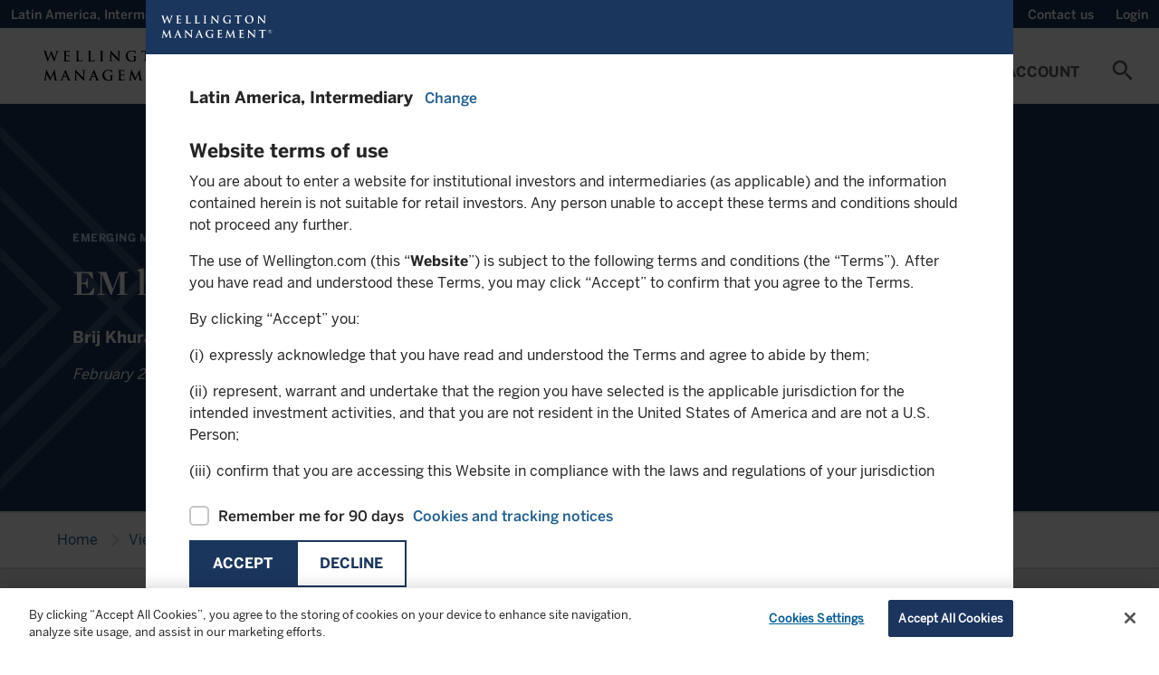

--- FILE ---
content_type: text/html;charset=utf-8
request_url: https://www.wellington.com/en-latam/intermediary/insights/emerging-markets-local-debt
body_size: 27493
content:

<!DOCTYPE HTML>
<html lang="en">
    <head>
  
    <!-- GTM Head Script-->
    <script defer="defer" type="text/javascript" src="/.rum/@adobe/helix-rum-js@%5E2/dist/rum-standalone.js"></script>
<script>
        // Define dataLayer and the gtag function. 
  window.dataLayer = window.dataLayer || []; 
  function gtag(){dataLayer.push(arguments);} 
  
  gtag('set' , 'developer_id.dYWJhMj', true);

  // Default ad_storage to 'denied'. 
  gtag('consent', 'default', { 
        ad_storage: "denied", 
        analytics_storage: "denied", 
         
        ad_user_data: "denied",
        ad_personalization: "denied", 
'wait_for_update': 500 

  }); 
</script>
<script> 
(function(w,d,s,l,i){w[l]=w[l]||[];w[l].push({'gtm.start':
		new Date().getTime(),event:'gtm.js'});var f=d.getElementsByTagName(s)[0],
		j=d.createElement(s),dl=l!='dataLayer'?'&l='+l:'';j.async=true;j.src=
		'https://www.googletagmanager.com/gtm.js?id='+i+dl;f.parentNode.insertBefore(j,f);
		})(window,document,'script','dataLayer','GTM-W549QNX');
    </script>
  
  
    <!-- AA pre-hiding snippet -->
    <script>
      !(function (e, a, n, t) {
        var i = e.head;
        if (i) {
          if (a) return;
          var o = e.createElement("style");
          (o.id = "alloy-prehiding"),
            (o.innerText = n),
            i.appendChild(o),
            setTimeout(function () {
              o.parentNode && o.parentNode.removeChild(o);
            }, t);
        }
      })(
        document,
        document.location.href.indexOf("adobe_authoring_enabled") !== -1,
        ".personalization-container { opacity: 0 !important }",
        3000
      );
    </script>
    <!-- AA Head Script- -->
    <script async src="https://assets.adobedtm.com/1c46eac57478/8e07ed933f39/launch-f151cf872489.min.js"></script>
  

  <meta charset="UTF-8"/>
  
  <title>
    Emerging markets local debt | Wellington Latam Intermediary
  </title>
  <meta name="keywords" content="Emerging markets,EM debt,Quick Take,Credit,Inflation"/>
  <meta name="description" content="Fixed Income Portfolio Manager Brij Khurana lays out why now may be an opportune time for investors to take a closer at emerging markets local debt assets. "/>
  <meta name="template" content="insights-page"/>
  <meta name="viewport" content="width=device-width, initial-scale=1, minimum-scale=1"/>
  
  
  
  
  <meta property="idio:title" content="EM local debt: Forgotten but not forsaken"/>
  
    <meta property="idio:authors" content="Brij Khurana"/>
  
  <meta property="idio:description" content="The emerging markets (EM) local debt sector (as measured by the JP Morgan Government Bond Index – Emerging Markets Global Diversified) just posted its worst calendar-year performance since 2013, returning -8.75% against the headwind of higher EM local interest rates. The underlying culprit? EM inflation surprised to the upside in 2021, forcing a number of EM central banks to raise their policy interest rates in an effort to curb the impact."/>
  <meta property="article:published_time" content="2022-02-25"/>
  <meta property="idio:image"/>
  
    <meta property="idio:expired_time" content="2022-09-30"/>
  
  
    <meta property="idio:region-of-focus" content="Emerging markets"/>
  
    <meta property="idio:fixed-income" content="Credit"/>
  
    <meta property="idio:fixed-income" content="EM debt"/>
  
    <meta property="idio:macro-and-market" content="Inflation"/>
  
    <meta property="idio:web" content="Quick Take"/>
  

  <link rel="preconnect" href="https://www.googletagmanager.com"/>
  <link rel="preconnect" href="https://cdn.cookielaw.org"/>
  <link rel="preconnect" href="https://www.google-analytics.com"/>
  <link rel="dns-prefetch" href="tag.demandbase.com"/>
  <link rel="dns-prefetch" href="http://s.idio.co/"/>

  <meta property="og:title" content="Emerging markets local debt"/>
<meta property="og:url" content="https://www.wellington.com/en-latam/intermediary/insights/emerging-markets-local-debt"/>
<meta property="og:type" content="website"/>
<meta property="og:site_name" content="Wellington"/>
<meta property="og:image" content="https://www.wellington.com/content/dam/wellington/global/icons/logo.svg.thumb.800.480.png?ck=1664865204"/>
<meta property="og:description" content="Fixed Income Portfolio Manager Brij Khurana lays out why now may be an opportune time for investors to take a closer at emerging markets local debt assets."/>


  

  <link rel="dns-prefetch" href="//fonts.googleapis.com"/>
  <link rel="icon" type="image/png" href="/etc.clientlibs/onewellington/clientlibs/clientlib-site/resources/images/favicon.png" sizes="32x32"/>
  

<link rel="canonical" href="https://www.wellington.com/en-latam/intermediary/insights/emerging-markets-local-debt"/>
  

  


	<link rel="alternate" hreflang="en-co" href="https://www.wellington.com/en-latam/intermediary/insights/emerging-markets-local-debt"/>

	<link rel="alternate" hreflang="en-ar" href="https://www.wellington.com/en-latam/intermediary/insights/emerging-markets-local-debt"/>

	<link rel="alternate" hreflang="en-br" href="https://www.wellington.com/en-latam/intermediary/insights/emerging-markets-local-debt"/>

	<link rel="alternate" hreflang="en-pe" href="https://www.wellington.com/en-latam/intermediary/insights/emerging-markets-local-debt"/>

	<link rel="alternate" hreflang="en-cl" href="https://www.wellington.com/en-latam/intermediary/insights/emerging-markets-local-debt"/>

	<link rel="alternate" hreflang="en-dk" href="https://www.wellington.com/en-dk/intermediary/insights/emerging-markets-local-debt"/>

	<link rel="alternate" hreflang="en-fi" href="https://www.wellington.com/en-fi/intermediary/insights/emerging-markets-local-debt"/>

	<link rel="alternate" hreflang="en-fr" href="https://www.wellington.com/en-fr/intermediary/insights/emerging-markets-local-debt"/>

	<link rel="alternate" hreflang="en-gb" href="https://www.wellington.com/en-gb/intermediary/insights/emerging-markets-local-debt"/>

	<link rel="alternate" hreflang="en-ie" href="https://www.wellington.com/en-ie/intermediary/insights/emerging-markets-local-debt"/>

	<link rel="alternate" hreflang="en-is" href="https://www.wellington.com/en-is/intermediary/insights/emerging-markets-local-debt"/>

	<link rel="alternate" hreflang="en-lu" href="https://www.wellington.com/en-lu/intermediary/insights/emerging-markets-local-debt"/>

	<link rel="alternate" hreflang="en-nl" href="https://www.wellington.com/en-nl/intermediary/insights/emerging-markets-local-debt"/>

	<link rel="alternate" hreflang="en-no" href="https://www.wellington.com/en-no/intermediary/insights/emerging-markets-local-debt"/>

	<link rel="alternate" hreflang="en-pt" href="https://www.wellington.com/en-pt/intermediary/insights/emerging-markets-local-debt"/>

	<link rel="alternate" hreflang="en-se" href="https://www.wellington.com/en-se/intermediary/insights/emerging-markets-local-debt"/>

	<link rel="alternate" hreflang="en-sg" href="https://www.wellington.com/en-sg/intermediary/insights/emerging-markets-local-debt"/>

	<link rel="alternate" hreflang="en-us" href="https://www.wellington.com/en-us/intermediary/insights/emerging-markets-local-debt"/>


  <!--Locale based css-->
  
    <link rel="preload" href="/etc.clientlibs/onewellington/clientlibs/clientlib-font-en/resources/fonts/type_fonts/en/MercuryDisplay-Bold_Web.woff2" as="font" type="font/woff2" crossorigin/>
  

  

  

  
    
<link rel="stylesheet" href="/etc.clientlibs/onewellington/clientlibs/clientlib-font-en.lc-427923a75194a0e510631eb809b09aae-lc.min.css" type="text/css">




  

  

  
    
    
<link rel="stylesheet" href="/etc.clientlibs/onewellington/clientlibs/clientlib-cp-apitesting.lc-d41d8cd98f00b204e9800998ecf8427e-lc.min.css" type="text/css">
<link rel="stylesheet" href="/etc.clientlibs/onewellington/clientlibs/clientlib-dependencies.lc-d41d8cd98f00b204e9800998ecf8427e-lc.min.css" type="text/css">
<link rel="stylesheet" href="/etc.clientlibs/onewellington/clientlibs/clientlib-print.lc-52e66442aa7b3a8980c7609901b57fe2-lc.min.css" type="text/css">
<link rel="stylesheet" href="/etc.clientlibs/onewellington/clientlibs/clientlib-site.lc-926eb3a7ccd7170dca4725253a332351-lc.min.css" type="text/css">
<link rel="stylesheet" href="/etc.clientlibs/onewellington/clientlibs/clientlib-base.lc-d97a442112a1029a1c12c7cd6e36ec3d-lc.min.css" type="text/css">






  
  
    
    
		
        
        
        
        
        
			
		
        
	
		
        
        
			
		
        
        
        
        
	
		
        
        
        
        
        
        
			
		
	
		
			
		
        
        
        
        
        
        
	
		
        
			
		
        
        
        
        
        
	
		
        
        
        
        
        
        
	
		
        
        
        
			
		
        
        
        
	
		
        
        
        
        
        
        
	
		
        
        
        
        
			
		
        
        
	
    
 <script type="application/ld+json">
	{
		"@context": "http://schema.org",
		"@graph":
		[
			{
				"@type": "WebPage",
				"url": "https://www.wellington.com/en-latam/intermediary/insights/emerging-markets-local-debt",
				"image": "",
				"keywords": "Emerging markets, Credit, EM debt, Inflation, Quick Take",
				"publisher":
				{
					"@type": "Organization",
					"name": "Wellington"
				},
				"description": "Fixed Income Portfolio Manager Brij Khurana lays out why now may be an opportune time for investors to take a closer at emerging markets local debt assets."
			},
			{
				"@type": "Article",
				"headline": "Emerging markets local debt",
				"articleBody": "Fixed Income Portfolio Manager Brij Khurana lays out why now may be an opportune time for investors to take a closer at emerging markets local debt assets.",
				"datePublished": "2022-02-25",
				"image": "",
				"author": [{"type":"Person","name":"Brij Khurana"}],
				"keywords": "Emerging markets, Credit, EM debt, Inflation, Quick Take",
				"audience":
				{
					"audienceType": "intermediary"
				},
				"url": "https://www.wellington.com/en-latam/intermediary/insights/emerging-markets-local-debt"
			}
		]
	}
</script>
  
  

  <!-- Data Layer -->

  
    

    
        
            
        
        
        
    
        
        
            
        
        
    
        
        
        
            
        
    

    <script>
        function getCookie(name) {
          const namePattern = name + "=";
          const decodedCookie = decodeURIComponent(document.cookie);
          const cookiesArray = decodedCookie.split("; ");

          for (let cookie of cookiesArray) {
            if (cookie.indexOf(namePattern) === 0) {
              const cookieVal = cookie.substring(namePattern.length, cookie.length);
              if (name === "ow_user-profile") {
                // make value case insensitive

                if (cookieVal.toLowerCase() === "single-client") {
                  return "client";
                } else if (cookieVal.toLowerCase() === "multi-client") {
                  return "consultant";
                } else {
                  return cookieVal;
                }
              } else if (name === "ow_access-token") {
                return "logged in";
              } else {
                return cookieVal;
              }
            }
          }
          if (name === "ow_access-token") {
            return "guest";
          } else {
            return "";
          }
        }

        async function getIdTokenEmail() {
          const idToken = localStorage.getItem("id_token");
          if (idToken) {
            const tokenParts = idToken.split(".");
            if (tokenParts.length === 3) {
              // Decode the payload (second part of the token) from Base64
              const payload = JSON.parse(atob(tokenParts[1]));
              const email = payload.preferred_username || "";
              return email ? await hashEmail(email) : "";
            }
          }
          return "";
        }

        async function hashEmail(email) {
          const normalizedEmail = email.toLowerCase().trim();
          const encoder = new TextEncoder();
          const data = encoder.encode(normalizedEmail);
          const hashBuffer = await crypto.subtle.digest("SHA-256", data);
          const hashArray = Array.from(new Uint8Array(hashBuffer));
          const hashHex = hashArray.map((b) => b.toString(16).padStart(2, "0")).join("");
          return hashHex;
        }

        async function initializeDataLayer() {
          const metaTags = "/display/region-of-focus/emerging-markets,/display/asset-class/fixed-income/credit,/display/asset-class/fixed-income/em-debt,/display/topic/macro-and-market/inflation,/display/media-type/web/quick-take";
          const hashedEmail = await getIdTokenEmail();

          window.adobeDataLayer = window.adobeDataLayer || [];
          window.aa_pageViewData = {
            event: "pageView",
            web: {
              webPageDetails: {
                name: document.title,
              },
            },
            wellington: {
              pagelnfo: {
                channel1: "insights",
                metaTags: metaTags.split(",").filter((e) => e),
                category: "",
                pageName: document.title,
                pageURL: document.location.href,
                pageID: "insightspage-93da5dad45",
              },
              environment: {
                language: "en",
                country: "Argentina,Brazil,Chile,Colombia,Peru",
                platform: "website",
                server: "AEM",
                siteRegion: "latam",
              },
              user: {
                loginStatus: getCookie("ow_access-token"),
                role: "intermediary",
                view: getCookie("ow_user-profile"),
                contactId: getCookie("ow_contact-id"),
                contactOwnerId: getCookie("ow_contact-owner-id"),
                impersonatedUser: getCookie("ow_imperonating-user"),
                loginId: hashedEmail,
              },
            },
          };
        }

        // Initialize the data layer when the page loads
        initializeDataLayer();
    </script>


  
    <script>
        function generateTimeStamp() {
            var date = new Date(),
                offset = date.getTimezoneOffset(),
                o = Math.abs(offset);

            return (
                date.toISOString().slice(0, 19) +
                (offset <= 0 ? "+" : "-") +
                ("00" + Math.floor(o / 60)).slice(-2) +
                ":" +
                ("00" + (o % 60)).slice(-2)
            );
        }

        function getPageInfo(param) {
            var url = location.href;
            var urlArray = url.split("/");
            if (param == "siteId") return urlArray[2];
        }

        var dataLayer = (window.dataLayer = window.dataLayer || []);
        var pageURL = document.location.href;
		var domainURL = pageURL.substring(0, pageURL.indexOf(".com/")+5);
        var removedNewLine = `The emerging markets (EM) local debt sector (as measured by the JP Morgan Government Bond Index – Emerging Markets Global Diversified) just posted its worst calendar-year performance since 2013, returning -8.75% against the headwind of higher EM local interest rates. The underlying culprit? EM inflation surprised to the upside in 2021, forcing a number of EM central banks to raise their policy interest rates in an effort to curb the impact.`.replace(/\n+/g, '');
        var removedNewLineTitle = `EM local debt: Forgotten but not forsaken`.replace(/\n+/g, '');

        var gtmObj = {
            event: 'pageLoad',
            environment: {
                appType: 'web',
                countryCode: 'latam',
                languageCode: 'en',
                setting: 'production',
                siteID:  getPageInfo('siteId'),
                timestamp: generateTimeStamp()
            },
            page: {
                pageTitle: document.title,
                pagePath:  window.location.pathname,
                pageType: 'insights',
                pageURL: document.location.href
            },
            context: {
                is_404: 'false'
            },
            post: {
            	authorName: '',
				description: removedNewLine,
				published: '2022-02-25 00:00:00',
				modified : '2022-10-04 06:33:24',
				slug : 'emerging-markets-local-debt',
				template : '',
				thumbnail: domainURL + '',
				'content-type' : ['insight'],
				'insights-asset-class' :  ['credit','em-debt'],
				'insights-key-topics' :  ['inflation'],
				'insights-media-type' :  [],
				'insights-capabilities' : [],
				'insights-region' : [],
				'insights-themes' : [],
				'insights-tags' : [],
				'insights-channels' : [],
				'insights-categories' : [],
				'title': removedNewLineTitle
            },
            type : "post",
			subtype : 'insights'
        };

        dataLayer.push(gtmObj);

    </script>

  
  

  
    
    

    

    



    
    
    
<link rel="stylesheet" href="/etc.clientlibs/onewellington/clientlibs/clientlib-react.lc-325d4ef7e311356278277598e028214d-lc.min.css" type="text/css">



    

  
  
    
  <script>
    var configs = {
    'fundPageType' : 'UCITS',
    'fundListingServletPath' : 'content/dam/wellington/content-fragments/en/funds/fundlisting-asset.fundListing.LATAM.intermediary.UCITS.en.json',
    'countryCode' : 'latam',
    'languageCode' : 'en',
    'investor' : 'intermediary',
    'locale' : 'en_latam',
    'decimalFormat' : 'en-us',
    'fundDetailServletPath' : '',
    'fundLanguage': 'EN',
    'queryFundDocument': true,
    'isMasterPage': false,
    'isCorporateSite': false,
    'hideGeoLocationBanner': false,
    'loginURL': '/bin/servlet/opencontent',
    'noDocumentFoundMsg': 'This document is currently being updated and will be available shortly.',
    'dataProtectionLink': '',
    'currencyValues': '{"billion":"B","million":"M","thousand":"K","trillion":"T"}',
    'idtokenrefreshapi': 'https://client.wellington.com/services/oauth2/authorize?response_type=id_token token&state=https://www.wellington.com/en-latam/intermediary/insights/emerging-markets-local-debt&scope=openid%20api&client_id=3MVG9A2kN3Bn17hs16tWon7JRKLXgUxIBBtn4rUdJdASAEOAO.Jhvxa9jQs5zrTZnA.0_uVidcvZ0fsqOkWRr&redirect_uri=https://www.wellington.com/en/setidtoken&nonce=2026-01-21-16-54-02',
    'showInsightsBanner': true,
    'ignoreloginbehavior': false,
    'hiddenMenuItems': '',
    'showUserCountrySpecificTNC': false
    }
  </script>

  <script>
    var loginConfigs = {
      'sfUpdateAPI': "/bin/servlet/updatesalesforcedata",
      'pageType': '',
      'isOktaLogin': false,
      'k1consentDisclosureUrl':'/content/dam/wellington/content-fragments/attestation.userflow.cpmandate.en.json',
      'oktaEndPoint' : 'https://login.wellington.com/oauth2/default',
      'oktaClientId' : '0oar4cmkgwuULaUHu697',
      'setImpersonationToken' : false,
      'isOktaLogoutPage' : false
    };
  </script>

  
  
</head>
    <body class="insightspage page basicpage" id="insightspage-93da5dad45" data-cmp-data-layer-enabled>
          
              <noscript>
                <iframe src=""https://www.googletagmanager.com/ns.html?id=GTM-W549QNX""
height=""0"" width=""0"" style=""display:none;visibility:hidden""></iframe>
              </noscript>
          
        
        
            




            



            

<div class="root container responsivegrid">
  
  
  
    
    <div id="container-91650104d3" class="cmp-container">
        


<div class="aem-Grid aem-Grid--12 aem-Grid--default--12 ">
    
    <header class="experiencefragment cmp-experiencefragment--header aem-GridColumn aem-GridColumn--default--12">
<div id="experiencefragment-f27951aae5" class="cmp-experiencefragment cmp-experiencefragment--header">

  
  
  
    
    <div id="container-e3a02a49cd" class="cmp-container">
        


<div class="aem-Grid aem-Grid--12 aem-Grid--default--12 ">
    
    <div class="container responsivegrid container_utilitymenu aem-GridColumn aem-GridColumn--default--12">
  
  
  
    
    
    
    <div id="container-291f9a5c9f" class="cmp-container">
        
        <main class="container responsivegrid">
  
  
  
    
    
    
    <div id="container-abea301cd2" class="cmp-container">
        
        <div class="attestation">
  <div class="utility-nav-country" data-hide-attestation="false" data-logoff-prompt-url="/content/dam/wellington/content-fragments/attestation.userflow.logoffpromt.en.json" data-location-selector-url="/content/dam/wellington/content-fragments/attestation.userflow.location.en.json" data-terms-and-conditions-url="/content/dam/wellington/content-fragments/attestation.userflow.tc.en-latam.intermediary.json" data-terms-and-conditions-fundtype-url="/content/dam/wellington/content-fragments/attestation.userflow.tc.en-latam.intermediary.{fundtype}.json" data-funds-authorization-url="/content/dam/wellington/content-fragments/attestation.userflow.fundsauth.en.json" data-cp-K1consent-disclosure-url="/graphql/execute.json/onewellington/clientportal-consentdisclosure-query;language=en" data-revoke-token-url="https://client.wellington.com/s/cp-logout" data-okta-logout-page-url="https://www.wellington.com{ow_user-home-page}/client-portal/logout" data-domains=".wellington.com" data-i18n='{
     "emailLabel" : "Email",
     "phoneNumberLabel" : "Phone Number"}'>
    <!-- <span class=" lazy-bg"></span> -->
    <p>
      Latin America, 
      Intermediary
    </p>
    <a role="button" tabindex="0" class="open-locations-screen"><span>Change</span><span class="material-icons">chevron_right</span></a>
  </div>

</div>

        
    </div>

  
  

</main>
<main class="container responsivegrid">
  
  
  
    
    
    
    <div id="container-6f2a3c73ad" class="cmp-container">
        
        <div class="experiencefragment">

    
    

  
  
  
    
    <div id="container-1076b18ede" class="cmp-container">
        


<div class="aem-Grid aem-Grid--12 aem-Grid--default--12 ">
    
    <main class="container responsivegrid aem-GridColumn aem-GridColumn--default--12">
  
  
  
    
    
    
    <div id="container-f7fa802346" class="cmp-container">
        
        <div class="embedhtmlunsafe"><div>
<script defer src="https://engage.wellington.com/rs/481-XEM-847/images/business-email-validator-en.js"></script>
<style>
.container_utilitymenu .subscription .insight-subscription--button-only .insight-subscription__container .cmp-button__text a {
    text-transform: capitalize;
    font-size: 14px;
    font-family: BentonSans-Medium,arial,verdana,helvetica,sans-serif;
    font-weight: 400;
}

.container_utilitymenu .subscription .insight-subscription--button-only .insight-subscription__container .cmp-button__text a:hover {
    text-decoration: underline;
}

.container_utilitymenu .subscription .insight-subscription--button-only .insight-subscription__container .cmp-button:hover {
    background-color: #1b365d;
}

.container_utilitymenu button#subscription-btn {
    padding: 0 12px;
    outline: 0px;
}

@media only screen and (max-width: 767px){
.container_utilitymenu .subscription .insight-subscription--button-only .insight-subscription__container .cmp-button__text a {
display:none;
}
}
</style>
</div>



    
</div>
<div class="subscription button-without-icon">
<div>
  <div class="insight-subscription subscription-cmp insight-subscription--button-only" data-skip-validation="true">
    <!-- INLINE FORM VARIATION -->
    

    <!-- MODAL VARIATION -->
    
      <div class="insight-subscription__container">
        

        <div class="button">
          <button type="button" id="subscription-btn" class="cmp-button">
            <span class="cmp-button__text">
              <a target="_self">Subscribe</a>
            </span>
            <span class="cmp-button__icon-container">
              <i class="cmp-button__icon cmp-button__icon--mail_outline material-icons">mail_outline</i>
            </span>
          </button>
        </div>
      </div>
      
        <div id="subscription-modal" class="modal modal__shadow">
          <div class="modal__container">
            <div class="modal__header">
              <span class="modal__header--logo"></span>
              <span class="material-icons close-subscription">highlight_off</span>
            </div>
            <div class="modal__body">
              <div class="modal__body--content">
                <script src="//engage.wellington.com/js/forms2/js/forms2.min.js"></script>
                <div class="spinner"></div>
                <div class="subscription-form subscription-form--email-validation-form"></div>
                <div class="subscription-form subscription-form--sign-up-form" data-form-id="2131"></div>
                <div class="subscription-form subscription-form--success-message">
                  <div>
                    <p class="success-message__title">Thank you for your registration</p>
                    <p>You will shortly receive an email with your unique link to our preference center.</p>

                    <div class="success-message__button-container button btn-solid btn-md">
                      <button type="button" id="subscription-close-btn" class="cmp-button form-btn">
                        <span class="cmp-button__text">Close</span>
                      </button>
                    </div>
                  </div>
                </div>
              </div>
            </div>
          </div>
        </div>
      
    
  </div>
</div>

    

</div>

        
    </div>

  
  

</main>

    
</div>

    </div>

    
  
  


</div>
<div class="title"><div data-cmp-data-layer="{&#34;title-648451cccf&#34;:{&#34;@type&#34;:&#34;core/wcm/components/title/v3/title&#34;,&#34;repo:modifyDate&#34;:&#34;2022-03-11T10:40:04Z&#34;,&#34;dc:title&#34;:&#34;Wellington Alternative Investments&#34;,&#34;xdm:linkURL&#34;:&#34;https://hedgefunds.wellington.com/whfstatic/login.html&#34;}}" id="title-648451cccf" class="cmp-title ">


    
    <h1 class="cmp-title__text">
        <a class="cmp-title__link" data-cmp-clickable href="https://hedgefunds.wellington.com/whfstatic/login.html">
            Wellington Alternative Investments
            
        </a>
    </h1>



</div>

    


</div>
<div class="utilityaction"><div class="cmp-utility-action">
  

  
    <a class="cmp-utility-action__text cmp-utility-action__text--notifications cmp-utility-action__text--hidden">
      ...
    </a>
  
</div>
</div>
<div class="title cmp-title__noTextTransform"><div data-cmp-data-layer="{&#34;contact-link&#34;:{&#34;@type&#34;:&#34;core/wcm/components/title/v3/title&#34;,&#34;repo:modifyDate&#34;:&#34;2023-11-23T06:12:43Z&#34;,&#34;dc:title&#34;:&#34;Contact us&#34;,&#34;xdm:linkURL&#34;:&#34;/en-latam/intermediary/contact-us.html&#34;}}" id="contact-link" class="cmp-title ">


    
    <h3 class="cmp-title__text">
        <a class="cmp-title__link" data-cmp-clickable href="/en-latam/intermediary/contact-us">
            Contact us
            
        </a>
    </h3>



</div>

    


</div>
<div class="utilityaction"><div class="cmp-utility-action">
  
    <button class="cmp-utility-action__text cmp-utility-action__text--login-logout" data-login-text="Login" data-logout-text="Logout">
      ...
    </button>
  

  
</div>
</div>
<div class="languageswitch"><div>



     
               
     
               
     
               
     
               
     
               
     
               
     
               
     
               
     
               
     
               
     
               
     
               
     
               
     
               
     
               
     
               
     
               
     
               
     

</div>

    

</div>

        
    </div>

  
  

</main>

        
    </div>

  
  

</div>
<div class="container responsivegrid container_header aem-GridColumn aem-GridColumn--default--12">
  
  
  
    
    
    
    <div id="container-f9f0a2ff04" class="cmp-container">
        
        <div class="button"><div>
    <div tabindex="0" type="button" id="mobile-toggle" class="cmp-button " data-cmp-clickable data-cmp-data-layer="{&#34;mobile-toggle&#34;:{&#34;@type&#34;:&#34;core/wcm/components/button/v2/button&#34;,&#34;repo:modifyDate&#34;:&#34;2021-08-19T11:35:08Z&#34;}}">
        

        
    <i class="cmp-button__icon cmp-button__icon--menu  material-icons">menu</i>


        

        
    </div>
</div>


    
</div>
<div class="image"><div data-asset-id="9a96e2bc-2e43-4f30-853f-9c2bce132af3" id="image-979ed7cfff" data-cmp-data-layer="{&#34;image-979ed7cfff&#34;:{&#34;@type&#34;:&#34;onewellington/components/image&#34;,&#34;repo:modifyDate&#34;:&#34;2022-05-04T19:17:50Z&#34;,&#34;xdm:linkURL&#34;:&#34;/en-latam/intermediary.html&#34;,&#34;image&#34;:{&#34;repo:id&#34;:&#34;9a96e2bc-2e43-4f30-853f-9c2bce132af3&#34;,&#34;repo:modifyDate&#34;:&#34;2022-03-04T14:24:58Z&#34;,&#34;@type&#34;:&#34;image/svg+xml&#34;,&#34;repo:path&#34;:&#34;/content/dam/wellington/global/icons/logo.svg&#34;}}}" class="cmp-image" itemscope itemtype="http://schema.org/ImageObject">
    <a class="cmp-image__link" data-cmp-clickable href="/en-latam/intermediary">
        
        
        
        
        
        
        <img data-src="/content/experience-fragments/wellington/en-latam/intermediary/header/master/_jcr_content/root/container_489355905_/image.coreimg.svg/1651691870563/logo.svg" src="[data-uri]" class="cmp-image__image lazyload " itemprop="contentUrl" alt="Alt text"/>
    </a>
    
    
    
</div>

    

</div>
<div class="button"><div>
    <div tabindex="0" type="button" id="search-cta-mobile" class="cmp-button " data-cmp-clickable data-cmp-data-layer="{&#34;search-cta-mobile&#34;:{&#34;@type&#34;:&#34;core/wcm/components/button/v2/button&#34;,&#34;repo:modifyDate&#34;:&#34;2021-08-19T11:37:34Z&#34;}}">
        

        
    <i class="cmp-button__icon cmp-button__icon--search  material-icons">search</i>


        

        
    </div>
</div>


    
</div>
<div class="primarynavigation tabs panelcontainer">
<div id="primarynavigation-35ed402f58" class="cmp-tabs cmp-tabs--primary-navigation" data-cmp-is="tabs" data-cmp-data-layer="{&#34;primarynavigation-35ed402f58&#34;:{&#34;shownItems&#34;:[&#34;primarynavigation-35ed402f58-item-39b13455e1&#34;],&#34;@type&#34;:&#34;onewellington/components/primarynavigation&#34;,&#34;repo:modifyDate&#34;:&#34;2022-05-04T13:19:28Z&#34;}}" data-placeholder-text="false">

    <div class="header-wrapper" data-i18n="{'mainmenu' : 'Main Menu'}">

    <a href="#skip-to-content" class="skip-nav-link">Skip to main content</a>

    <ol role="navigation" class="cmp-tabs__tablist" aria-multiselectable="false">
        
        <li id="primarynavigation-35ed402f58-item-39b13455e1-tab" class="cmp-tabs__tab" aria-controls="primarynavigation-35ed402f58-item-39b13455e1-tabpanel" tabindex="0" data-cmp-hook-tabs="tab">
            
            Funds
        </li>
    
        
        <li id="primarynavigation-35ed402f58-item-3af9d9d9f2-tab" class="cmp-tabs__tab" aria-controls="primarynavigation-35ed402f58-item-3af9d9d9f2-tabpanel" tabindex="0" data-cmp-hook-tabs="tab">
            
            Capabilities
        </li>
    
        
        <li id="primarynavigation-35ed402f58-item-bec5b11d4c-tab" class="cmp-tabs__tab" aria-controls="primarynavigation-35ed402f58-item-bec5b11d4c-tabpanel" tabindex="0" data-cmp-hook-tabs="tab">
            
            Insights
        </li>
    
        
        <li id="primarynavigation-35ed402f58-item-46de52d793-tab" class="cmp-tabs__tab" aria-controls="primarynavigation-35ed402f58-item-46de52d793-tabpanel" tabindex="0" data-cmp-hook-tabs="tab">
            
            Sustainability
        </li>
    
        
        <li id="primarynavigation-35ed402f58-item-02312886d3-tab" class="cmp-tabs__tab" aria-controls="primarynavigation-35ed402f58-item-02312886d3-tabpanel" tabindex="0" data-cmp-hook-tabs="tab">
            
            About Us
        </li>
    
        
        <li id="primarynavigation-35ed402f58-item-d2e80f21ef-tab" class="cmp-tabs__tab" aria-controls="primarynavigation-35ed402f58-item-d2e80f21ef-tabpanel" tabindex="0" data-cmp-hook-tabs="tab">
            
            My Account
        </li>
    </ol>
	</div>

    <div id="primarynavigation-35ed402f58-item-39b13455e1" role="tabpanel" aria-labelledby="primarynavigation-35ed402f58-item-39b13455e1" tabindex="0" class="cmp-tabs__tabpanel" data-cmp-hook-tabs="tabpanel" data-cmp-data-layer="{&#34;primarynavigation-35ed402f58-item-39b13455e1&#34;:{&#34;@type&#34;:&#34;onewellington/components/primarynavigation/item&#34;,&#34;repo:modifyDate&#34;:&#34;2021-08-19T11:38:07Z&#34;,&#34;dc:title&#34;:&#34;Funds&#34;}}"><div class="container responsivegrid">
  
  
  
    
    
    
    <div id="container-f3598318e2" class="cmp-container">
        
        <main class="container responsivegrid">
  
  
  
    
    <div id="container-5a07e6f5b0" class="cmp-container">
        


<div class="aem-Grid aem-Grid--12 aem-Grid--default--12 ">
    
    <main class="container responsivegrid aem-GridColumn--default--none aem-GridColumn aem-GridColumn--offset--default--3 aem-GridColumn--default--3">
  
  
  
    
    
    
    <div id="container-9cc61151fd" class="cmp-container">
        
        <div class="title"><div data-cmp-data-layer="{&#34;title-eb3278bcab&#34;:{&#34;@type&#34;:&#34;core/wcm/components/title/v3/title&#34;,&#34;repo:modifyDate&#34;:&#34;2021-11-09T10:34:22Z&#34;,&#34;dc:title&#34;:&#34;Our Funds&#34;}}" id="title-eb3278bcab" class="cmp-title ">


    
    <h2 class="cmp-title__text">
        
            Our Funds
            
        
    </h2>



</div>

    


</div>
<div class="multisecondarynav">

<ol class="list_pl-0">
  
    <li>
      <a href="/en-latam/intermediary/funds" target="_self">
        <span class="link-title">All UCITS funds</span>
        
      </a>
    </li>
  
</ol>
</div>

        
    </div>

  
  

</main>
<main class="container responsivegrid aem-GridColumn--default--none aem-GridColumn aem-GridColumn--default--5 aem-GridColumn--offset--default--0">
  
  
  
    
    
    
    <div id="container-10dd21051c" class="cmp-container">
        
        <div class="title"><div data-cmp-data-layer="{&#34;title-dc8d522d33&#34;:{&#34;@type&#34;:&#34;core/wcm/components/title/v3/title&#34;,&#34;repo:modifyDate&#34;:&#34;2022-03-21T20:36:49Z&#34;,&#34;dc:title&#34;:&#34;Fund Documents&#34;}}" id="title-dc8d522d33" class="cmp-title ">


    
    <h2 class="cmp-title__text">
        
            Fund Documents
            
        
    </h2>



</div>

    


</div>
<div class="multisecondarynav">

<ol class="list_pl-0">
  
    <li>
      <a href="/en-latam/intermediary/funds#fundliterature" target="_self">
        <span class="link-title">All fund documents</span>
        
      </a>
    </li>
  
    <li>
      <a href="/en-latam/intermediary/funds#overview" target="_self">
        <span class="link-title">Factsheets</span>
        
      </a>
    </li>
  
    <li>
      <a href="/en-latam/intermediary/funds#fundliterature" target="_self">
        <span class="link-title">Prospectuses </span>
        
      </a>
    </li>
  
</ol>
</div>

        
    </div>

  
  

</main>

    
</div>

    </div>

    
  
  

</main>

        
    </div>

  
  

</div>
</div>
<div id="primarynavigation-35ed402f58-item-3af9d9d9f2" role="tabpanel" aria-labelledby="primarynavigation-35ed402f58-item-3af9d9d9f2" tabindex="0" class="cmp-tabs__tabpanel" data-cmp-hook-tabs="tabpanel" data-cmp-data-layer="{&#34;primarynavigation-35ed402f58-item-3af9d9d9f2&#34;:{&#34;@type&#34;:&#34;onewellington/components/primarynavigation/item&#34;,&#34;dc:title&#34;:&#34;Capabilities&#34;}}"><div class="container responsivegrid">
  
  
  
    
    
    
    <div id="container-2d12f2131f" class="cmp-container">
        
        <main class="container responsivegrid">
  
  
  
    
    <div id="container-a3c3202bda" class="cmp-container">
        


<div class="aem-Grid aem-Grid--8 aem-Grid--default--8 ">
    
    <main class="container responsivegrid aem-GridColumn--default--none aem-GridColumn aem-GridColumn--offset--default--0 aem-GridColumn--default--2">
  
  
  
    
    
    
    <div id="container-d6b4d779fa" class="cmp-container">
        
        <div class="title"><div data-cmp-data-layer="{&#34;title-211640aa71&#34;:{&#34;@type&#34;:&#34;core/wcm/components/title/v3/title&#34;,&#34;repo:modifyDate&#34;:&#34;2022-01-19T10:08:03Z&#34;,&#34;dc:title&#34;:&#34;Asset class&#34;}}" id="title-211640aa71" class="cmp-title ">


    
    <h2 class="cmp-title__text">
        
            Asset class
            
        
    </h2>



</div>

    


</div>
<div class="multisecondarynav">

<ol class="list_pl-0">
  
    <li>
      <a href="/en-latam/intermediary/capabilities/equity" target="_self">
        <span class="link-title">Equity</span>
        
      </a>
    </li>
  
    <li>
      <a href="/en-latam/intermediary/capabilities/fixed-income" target="_self">
        <span class="link-title">Fixed income</span>
        
      </a>
    </li>
  
    <li>
      <a href="/en-latam/intermediary/capabilities/multi-asset" target="_self">
        <span class="link-title">Multi-asset</span>
        
      </a>
    </li>
  
    <li>
      <a href="/en-latam/intermediary/capabilities/alternatives" target="_self">
        <span class="link-title">Alternatives</span>
        
      </a>
    </li>
  
</ol>
</div>
<div class="navigationwithicon"><div>

<nav class="cmp-navigation" itemscope itemtype="http://schema.org/SiteNavigationElement">
  
    <div>
      
      <ul class="cmp-navigation__group">
        

    <li class="has-children cmp-navigation__item cmp-navigation__item--level-0">
        
   
    <a href="/en-latam/intermediary/capabilities/private-investing" title="Private investing" class="cmp-navigation__item-link  ">
       
       <span class="link-title">Private investing</span>
       
      
    </a>

        
  
    <div class="childrens-wrap">
      <div class="children-header">
        <span class="children-title"></span>
        <span class="close-cta"></span>
      </div>
      <ul class="cmp-navigation__group">
        

    <li class=" cmp-navigation__item cmp-navigation__item--level-1">
        
   
    <a href="/en-latam/intermediary/capabilities/private-investing/value-creation" title="Value creation for our portfolio companies" class="cmp-navigation__item-link  ">
       
       <span class="link-title">Value creation for our portfolio companies</span>
       
      
    </a>

        
    </li>

      
        

    <li class=" cmp-navigation__item cmp-navigation__item--level-1">
        
   
    <a href="/en-latam/intermediary/capabilities/private-investing/ceo-corner" title="CEO corner" class="cmp-navigation__item-link  ">
       
       <span class="link-title">CEO corner</span>
       
      
    </a>

        
    </li>

      
        

    <li class=" cmp-navigation__item cmp-navigation__item--level-1">
        
   
    <a href="/en-latam/intermediary/capabilities/private-investing/our-investments" title="Our investments" class="cmp-navigation__item-link  ">
       
       <span class="link-title">Our investments</span>
       
      
    </a>

        
    </li>

      </ul>
    </div>
  

  

    </li>

      </ul>
    </div>
  

  
</nav>
</div>

    

</div>

        
    </div>

  
  

</main>
<main class="container responsivegrid aem-GridColumn--default--none aem-GridColumn aem-GridColumn--offset--default--0 aem-GridColumn--default--2">
  
  
  
    
    
    
    <div id="container-63fd955a28" class="cmp-container">
        
        <div class="title"><div data-cmp-data-layer="{&#34;title-7fd69719a2&#34;:{&#34;@type&#34;:&#34;core/wcm/components/title/v3/title&#34;,&#34;repo:modifyDate&#34;:&#34;2022-01-19T10:20:57Z&#34;,&#34;dc:title&#34;:&#34;Investment Solutions&#34;}}" id="title-7fd69719a2" class="cmp-title ">


    
    <h2 class="cmp-title__text">
        
            Investment Solutions
            
        
    </h2>



</div>

    


</div>
<div class="multisecondarynav">

<ol class="list_pl-0">
  
    <li>
      <a href="/en-latam/intermediary/sustainability/impact-investing" target="_self">
        <span class="link-title">Impact investing</span>
        
      </a>
    </li>
  
    <li>
      <a href="/en-latam/intermediary/sustainability/stewardship-investing" target="_self">
        <span class="link-title">Stewardship investing</span>
        
      </a>
    </li>
  
    <li>
      <a href="/en-latam/intermediary/sustainability/climate-investing" target="_self">
        <span class="link-title">Climate investing</span>
        
      </a>
    </li>
  
    <li>
      <a href="/en-latam/intermediary/sustainability/sustainable-theme-investing" target="_self">
        <span class="link-title">Sustainable themes</span>
        
      </a>
    </li>
  
</ol>
</div>

        
    </div>

  
  

</main>

    
</div>

    </div>

    
  
  

</main>

        
    </div>

  
  

</div>
</div>
<div id="primarynavigation-35ed402f58-item-bec5b11d4c" role="tabpanel" aria-labelledby="primarynavigation-35ed402f58-item-bec5b11d4c" tabindex="0" class="cmp-tabs__tabpanel" data-cmp-hook-tabs="tabpanel" data-cmp-data-layer="{&#34;primarynavigation-35ed402f58-item-bec5b11d4c&#34;:{&#34;@type&#34;:&#34;onewellington/components/primarynavigation/item&#34;,&#34;dc:title&#34;:&#34;Insights&#34;}}"><div class="container responsivegrid">
  
  
  
    
    
    
    <div id="container-792e4d2b81" class="cmp-container">
        
        <main class="container responsivegrid">
  
  
  
    
    <div id="container-b43efcdfed" class="cmp-container">
        


<div class="aem-Grid aem-Grid--12 aem-Grid--default--12 ">
    
    <main class="container responsivegrid aem-GridColumn aem-GridColumn--default--12">
  
  
  
    
    
    
    <div id="container-e116adc875" class="cmp-container">
        
        <div class="title"><div data-cmp-data-layer="{&#34;title-e020dfd4e3&#34;:{&#34;@type&#34;:&#34;core/wcm/components/title/v3/title&#34;,&#34;repo:modifyDate&#34;:&#34;2021-11-09T10:33:37Z&#34;,&#34;dc:title&#34;:&#34;Explore our insights&#34;}}" id="title-e020dfd4e3" class="cmp-title ">


    
    <h2 class="cmp-title__text">
        
            Explore our insights
            
        
    </h2>



</div>

    


</div>
<div class="multisecondarynav">

<ol class="list_pl-0">
  
    <li>
      <a href="/en-latam/intermediary/insights" target="_self">
        <span class="link-title">View our Insights</span>
        
      </a>
    </li>
  
</ol>
</div>
<main class="container responsivegrid">
  
  
  
    
    
    
    <div id="container-188d6a0253" class="cmp-container">
        
        <div class="title"><div data-cmp-data-layer="{&#34;title-e982d28d6a&#34;:{&#34;@type&#34;:&#34;core/wcm/components/title/v3/title&#34;,&#34;repo:modifyDate&#34;:&#34;2022-01-19T11:23:15Z&#34;,&#34;dc:title&#34;:&#34;Asset class&#34;}}" id="title-e982d28d6a" class="cmp-title ">


    
    <h2 class="cmp-title__text">
        
            Asset class
            
        
    </h2>



</div>

    


</div>
<div class="multisecondarynav">

<ol class="list_pl-0">
  
    <li>
      <a href="/en-latam/intermediary/insights/equity" target="_self">
        <span class="link-title">Equity</span>
        
      </a>
    </li>
  
    <li>
      <a href="/en-latam/intermediary/insights/fixed-income" target="_self">
        <span class="link-title">Fixed income</span>
        
      </a>
    </li>
  
    <li>
      <a href="/en-latam/intermediary/insights/multi-asset" target="_self">
        <span class="link-title">Multi-asset</span>
        
      </a>
    </li>
  
    <li>
      <a href="/en-latam/intermediary/insights/alternatives" target="_self">
        <span class="link-title">Alternatives</span>
        
      </a>
    </li>
  
    <li>
      <a href="/en-latam/intermediary/insights/topics.category/display/asset-class/alternatives/private-investing" target="_self">
        <span class="link-title">Private investments</span>
        
      </a>
    </li>
  
</ol>
</div>

        
    </div>

  
  

</main>

        
    </div>

  
  

</main>
<main class="container responsivegrid aem-GridColumn aem-GridColumn--default--12">
  
  
  
    
    
    
    <div id="container-f894dbf634" class="cmp-container">
        
        <main class="container responsivegrid">
  
  
  
    
    
    
    <div id="container-c55ad005b9" class="cmp-container">
        
        <div class="title"><div data-cmp-data-layer="{&#34;title-b2f3393e70&#34;:{&#34;@type&#34;:&#34;core/wcm/components/title/v3/title&#34;,&#34;repo:modifyDate&#34;:&#34;2022-01-19T11:22:48Z&#34;,&#34;dc:title&#34;:&#34;Key Topics&#34;}}" id="title-b2f3393e70" class="cmp-title ">


    
    <h2 class="cmp-title__text">
        
            Key Topics
            
        
    </h2>



</div>

    


</div>
<div class="multisecondarynav">

<ol class="list_pl-0">
  
    <li>
      <a href="/en-latam/intermediary/insights/investment-strategy" target="_self">
        <span class="link-title">Investment strategy</span>
        
      </a>
    </li>
  
    <li>
      <a href="/en-latam/intermediary/insights/macroeconomics-and-geopolitics" target="_self">
        <span class="link-title">Macroeconomics &amp; geopolitics</span>
        
      </a>
    </li>
  
    <li>
      <a href="/en-latam/intermediary/insights/sustainability" target="_self">
        <span class="link-title">Sustainability</span>
        
      </a>
    </li>
  
    <li>
      <a href="/en-latam/intermediary/insights/topics.category/display/topic/portfolio-strategy/thematic-exposure" target="_self">
        <span class="link-title">Thematic exposure</span>
        
      </a>
    </li>
  
    <li>
      <a href="/en-latam/intermediary/insights/markets-and-outlooks" target="_self">
        <span class="link-title">Markets and outlooks</span>
        
      </a>
    </li>
  
    <li>
      <a href="/en-latam/intermediary/insights/global-industry-research" target="_self">
        <span class="link-title">Global Industry Research</span>
        
      </a>
    </li>
  
</ol>
</div>

        
    </div>

  
  

</main>

        
    </div>

  
  

</main>
<main class="container responsivegrid aem-GridColumn aem-GridColumn--default--12">
  
  
  
    
    
    
    <div id="container-6c96a9e831" class="cmp-container">
        
        <main class="container responsivegrid">
  
  
  
    
    
    
    <div id="container-b0e3f8b542" class="cmp-container">
        
        <div class="title"><div data-cmp-data-layer="{&#34;title-d335a40553&#34;:{&#34;@type&#34;:&#34;core/wcm/components/title/v3/title&#34;,&#34;repo:modifyDate&#34;:&#34;2022-01-31T04:53:57Z&#34;,&#34;dc:title&#34;:&#34;Formats&#34;}}" id="title-d335a40553" class="cmp-title ">


    
    <h2 class="cmp-title__text">
        
            Formats
            
        
    </h2>



</div>

    


</div>
<div class="multisecondarynav">

<ol class="list_pl-0">
  
    <li>
      <a href="/en-latam/intermediary/insights/quick-takes" target="_self">
        <span class="link-title">Quick Takes</span>
        
      </a>
    </li>
  
    <li>
      <a href="/en-latam/intermediary/insights/articles" target="_self">
        <span class="link-title">Articles</span>
        
      </a>
    </li>
  
    <li>
      <a href="/en-latam/intermediary/insights/videos" target="_self">
        <span class="link-title">Videos</span>
        
      </a>
    </li>
  
    <li>
      <a href="/en-latam/intermediary/insights/event-replays" target="_self">
        <span class="link-title">Event replays</span>
        
      </a>
    </li>
  
    <li>
      <a href="/en-latam/intermediary/wellsaid-the-wellington-management-podcast" target="_self">
        <span class="link-title">Podcast</span>
        
      </a>
    </li>
  
</ol>
</div>

        
    </div>

  
  

</main>

        
    </div>

  
  

</main>
<main class="container responsivegrid aem-GridColumn--default--none aem-GridColumn aem-GridColumn--offset--default--0 aem-GridColumn--default--4">
  
  
  
    
    
    
    <div id="container-b7011483b8" class="cmp-container">
        
        <main class="container responsivegrid">
  
  
  
    
    
    
    <div id="container-14f36a92a9" class="cmp-container">
        
        <div class="title"><div data-cmp-data-layer="{&#34;title-52de7f4b78&#34;:{&#34;@type&#34;:&#34;core/wcm/components/title/v3/title&#34;,&#34;repo:modifyDate&#34;:&#34;2025-10-29T10:39:26Z&#34;,&#34;dc:title&#34;:&#34;&lt;p>2026 Investment Outlook&lt;/p>\r\n&#34;}}" id="title-52de7f4b78" class="cmp-title ">


    
    <h2 class="cmp-title__text">
        
            <p>2026 Investment Outlook</p>

            
        
    </h2>



</div>

    


</div>
<div class="image"><div data-asset-id="4ee878b8-82af-47f0-b03e-7202922edec0" id="image-a655c1fbf4" data-cmp-data-layer="{&#34;image-a655c1fbf4&#34;:{&#34;@type&#34;:&#34;onewellington/components/image&#34;,&#34;repo:modifyDate&#34;:&#34;2024-12-12T13:10:26Z&#34;,&#34;xdm:linkURL&#34;:&#34;/en-is/intermediary/insights/investment-outlook.html&#34;,&#34;image&#34;:{&#34;repo:id&#34;:&#34;4ee878b8-82af-47f0-b03e-7202922edec0&#34;,&#34;repo:modifyDate&#34;:&#34;2024-12-05T15:26:04Z&#34;,&#34;@type&#34;:&#34;image/jpeg&#34;,&#34;repo:path&#34;:&#34;/content/dam/wellington/global/hero/main-outlook-hero.jpg&#34;,&#34;xdm:tags&#34;:[&#34;properties:orientation/landscape&#34;],&#34;xdm:smartTags&#34;:{&#34;template&#34;:0.822,&#34;clipart&#34;:0.798,&#34;polyhedron&#34;:0.783,&#34;vertex&#34;:0.82,&#34;wallpaper&#34;:0.803,&#34;simulation&#34;:0.794,&#34;graphic design&#34;:0.897,&#34;graphics&#34;:0.844,&#34;summit&#34;:0.812,&#34;geology&#34;:0.777,&#34;mountain&#34;:0.789,&#34;background&#34;:0.773,&#34;geography&#34;:0.772,&#34;design&#34;:0.848,&#34;triangular&#34;:0.841,&#34;abstract photography&#34;:0.878}}}}" class="cmp-image" itemscope itemtype="http://schema.org/ImageObject">
    <a class="cmp-image__link" data-cmp-clickable href="/en-is/intermediary/insights/investment-outlook">
        
        
        
        
        
        
        <img data-src="/content/experience-fragments/wellington/en-latam/intermediary/header/master/_jcr_content/root/container_489355905_/primarynavigation/item_1629373106266/container/container_339441720_/container_1788096403_521643177/image.coreimg.jpeg/1734009026541/main-outlook-hero.jpeg" src="[data-uri]" class="cmp-image__image lazyload " itemprop="contentUrl" style="aspect-ratio: 1920 / 1080;" alt="image"/>
    </a>
    
    
    
</div>

    

</div>
<div class="multisecondarynav">

<ol class="list_pl-0">
  
    <li>
      <a href="/en-latam/intermediary/insights/investment-outlook" target="_self">
        <span class="link-title">Read more</span>
        
      </a>
    </li>
  
</ol>
</div>

        
    </div>

  
  

</main>

        
    </div>

  
  

</main>

    
</div>

    </div>

    
  
  

</main>

        
    </div>

  
  

</div>
</div>
<div id="primarynavigation-35ed402f58-item-46de52d793" role="tabpanel" aria-labelledby="primarynavigation-35ed402f58-item-46de52d793" tabindex="0" class="cmp-tabs__tabpanel" data-cmp-hook-tabs="tabpanel" data-cmp-data-layer="{&#34;primarynavigation-35ed402f58-item-46de52d793&#34;:{&#34;@type&#34;:&#34;onewellington/components/primarynavigation/item&#34;,&#34;dc:title&#34;:&#34;Sustainability&#34;}}"><div class="container responsivegrid">
  
  
  
    
    
    
    <div id="container-633fab4ff6" class="cmp-container">
        
        <main class="container responsivegrid">
  
  
  
    
    <div id="container-c9a26eda6e" class="cmp-container">
        


<div class="aem-Grid aem-Grid--9 aem-Grid--default--9 ">
    
    <main class="container responsivegrid aem-GridColumn--default--none aem-GridColumn aem-GridColumn--default--5 aem-GridColumn--offset--default--0">
  
  
  
    
    
    
    <div id="container-edf54eda8c" class="cmp-container">
        
        <div class="title"><div data-cmp-data-layer="{&#34;title-719a08f9bd&#34;:{&#34;@type&#34;:&#34;core/wcm/components/title/v3/title&#34;,&#34;repo:modifyDate&#34;:&#34;2023-08-16T09:17:39Z&#34;,&#34;dc:title&#34;:&#34;&lt;p>Sustainable Investing&lt;/p>\r\n&#34;}}" id="title-719a08f9bd" class="cmp-title ">


    
    <h2 class="cmp-title__text">
        
            <p>Sustainable Investing</p>

            
        
    </h2>



</div>

    


</div>
<div class="multisecondarynav">

<ol class="list_pl-0">
  
    <li>
      <a href="/en-latam/intermediary/sustainability/sustainable-investing" target="_self">
        <span class="link-title">Overview</span>
        
      </a>
    </li>
  
</ol>
</div>
<div class="title"><div data-cmp-data-layer="{&#34;title-5e6881f42d&#34;:{&#34;@type&#34;:&#34;core/wcm/components/title/v3/title&#34;,&#34;repo:modifyDate&#34;:&#34;2023-08-16T09:20:41Z&#34;,&#34;dc:title&#34;:&#34;&lt;p>Stewardship Principles&lt;/p>\r\n&#34;}}" id="title-5e6881f42d" class="cmp-title ">


    
    <h2 class="cmp-title__text">
        
            <p>Stewardship Principles</p>

            
        
    </h2>



</div>

    


</div>
<div class="multisecondarynav">

<ol class="list_pl-0">
  
    <li>
      <a href="/en-latam/intermediary/sustainability/stewardship-and-esg-integration" target="_self">
        <span class="link-title">Stewardship &amp; ESG integration</span>
        
      </a>
    </li>
  
    <li>
      <a href="/en-latam/intermediary/sustainability/reports-and-policies" target="_self">
        <span class="link-title">Reports and policies</span>
        
      </a>
    </li>
  
</ol>
</div>

        
    </div>

  
  

</main>
<main class="container responsivegrid aem-GridColumn--default--none aem-GridColumn aem-GridColumn--offset--default--0 aem-GridColumn--default--4">
  
  
  
    
    
    
    <div id="container-eda3618b60" class="cmp-container">
        
        <div class="title"><div data-cmp-data-layer="{&#34;title-090268e70e&#34;:{&#34;@type&#34;:&#34;core/wcm/components/title/v3/title&#34;,&#34;repo:modifyDate&#34;:&#34;2022-01-19T10:40:46Z&#34;,&#34;dc:title&#34;:&#34;Sustainable Investing &#34;}}" id="title-090268e70e" class="cmp-title ">


    
    <h2 class="cmp-title__text">
        
            Sustainable Investing 
            
        
    </h2>



</div>

    


</div>
<div class="multisecondarynav">

<ol class="list_pl-0">
  
    <li>
      <a href="/en-latam/intermediary/sustainability/stewardship-investing" target="_self">
        <span class="link-title">Stewardship investing</span>
        
      </a>
    </li>
  
    <li>
      <a href="/en-latam/intermediary/sustainability/sustainable-theme-investing" target="_self">
        <span class="link-title">Sustainable theme investing</span>
        
      </a>
    </li>
  
    <li>
      <a href="/en-latam/intermediary/sustainability/climate-investing" target="_self">
        <span class="link-title">Climate investing</span>
        
      </a>
    </li>
  
    <li>
      <a href="/en-latam/intermediary/sustainability/impact-investing" target="_self">
        <span class="link-title">Impact investing</span>
        
      </a>
    </li>
  
</ol>
</div>

        
    </div>

  
  

</main>
<main class="container responsivegrid aem-GridColumn--default--none aem-GridColumn aem-GridColumn--offset--default--0 aem-GridColumn--default--4">
  
  
  
    
    
    
    <div id="container-75f9798900" class="cmp-container">
        
        <div class="title"><div data-cmp-data-layer="{&#34;title-1578c7b265&#34;:{&#34;@type&#34;:&#34;core/wcm/components/title/v3/title&#34;,&#34;repo:modifyDate&#34;:&#34;2023-08-16T11:22:03Z&#34;,&#34;dc:title&#34;:&#34;&lt;p>Funds&lt;/p>\r\n&#34;}}" id="title-1578c7b265" class="cmp-title ">


    
    <h2 class="cmp-title__text">
        
            <p>Funds</p>

            
        
    </h2>



</div>

    


</div>
<div class="multisecondarynav">

<ol class="list_pl-0">
  
    <li>
      <a href="/en-latam/intermediary/sustainability/funds" target="_self">
        <span class="link-title">Sustainable and ESG funds</span>
        
      </a>
    </li>
  
</ol>
</div>
<div class="title"><div data-cmp-data-layer="{&#34;title-54ba2ed2b8&#34;:{&#34;@type&#34;:&#34;core/wcm/components/title/v3/title&#34;,&#34;repo:modifyDate&#34;:&#34;2022-01-19T10:34:44Z&#34;,&#34;dc:title&#34;:&#34;Corporate Sustainability&#34;}}" id="title-54ba2ed2b8" class="cmp-title ">


    
    <h2 class="cmp-title__text">
        
            Corporate Sustainability
            
        
    </h2>



</div>

    


</div>
<div class="multisecondarynav">

<ol class="list_pl-0">
  
    <li>
      <a href="/en-latam/intermediary/sustainability/corporate-sustainability/environment" target="_self">
        <span class="link-title">Environment</span>
        
      </a>
    </li>
  
    <li>
      <a href="/en-latam/intermediary/sustainability/corporate-sustainability/community" target="_self">
        <span class="link-title">Community</span>
        
      </a>
    </li>
  
    <li>
      <a href="/en-latam/intermediary/sustainability/corporate-sustainability/culture" target="_self">
        <span class="link-title">Culture</span>
        
      </a>
    </li>
  
</ol>
</div>

        
    </div>

  
  

</main>

    
</div>

    </div>

    
  
  

</main>

        
    </div>

  
  

</div>
</div>
<div id="primarynavigation-35ed402f58-item-02312886d3" role="tabpanel" aria-labelledby="primarynavigation-35ed402f58-item-02312886d3" tabindex="0" class="cmp-tabs__tabpanel" data-cmp-hook-tabs="tabpanel" data-cmp-data-layer="{&#34;primarynavigation-35ed402f58-item-02312886d3&#34;:{&#34;@type&#34;:&#34;onewellington/components/primarynavigation/item&#34;,&#34;repo:modifyDate&#34;:&#34;2021-08-19T12:32:05Z&#34;,&#34;dc:title&#34;:&#34;About Us&#34;}}"><div class="container responsivegrid">
  
  
  
    
    
    
    <div id="container-3ebf90df4d" class="cmp-container">
        
        <main class="container responsivegrid">
  
  
  
    
    <div id="container-1af6890651" class="cmp-container">
        


<div class="aem-Grid aem-Grid--12 aem-Grid--default--12 ">
    
    <main class="container responsivegrid aem-GridColumn aem-GridColumn--default--12">
  
  
  
    
    
    
    <div id="container-d569fc46e4" class="cmp-container">
        
        <div class="title"><div data-cmp-data-layer="{&#34;title-05318b1d11&#34;:{&#34;@type&#34;:&#34;core/wcm/components/title/v3/title&#34;,&#34;repo:modifyDate&#34;:&#34;2021-11-09T10:34:56Z&#34;,&#34;dc:title&#34;:&#34;About us&#34;}}" id="title-05318b1d11" class="cmp-title ">


    
    <h2 class="cmp-title__text">
        
            About us
            
        
    </h2>



</div>

    


</div>
<div class="multisecondarynav">

<ol class="list_pl-0">
  
    <li>
      <a href="/en-latam/intermediary/about-wellington" target="_self">
        <span class="link-title">About Wellington</span>
        
      </a>
    </li>
  
    <li>
      <a href="/en-latam/intermediary/about-wellington/our-team" target="_self">
        <span class="link-title">Our team</span>
        
      </a>
    </li>
  
    <li>
      <a href="/en-latam/intermediary/about-wellington/diversity-equity-and-inclusion" target="_self">
        <span class="link-title">Diversity, equity, and inclusion</span>
        
      </a>
    </li>
  
</ol>
</div>

        
    </div>

  
  

</main>
<main class="container responsivegrid aem-GridColumn aem-GridColumn--default--12">
  
  
  
    
    
    
    <div id="container-e2533522fd" class="cmp-container">
        
        <div class="title"><div data-cmp-data-layer="{&#34;title-c03f52272e&#34;:{&#34;@type&#34;:&#34;core/wcm/components/title/v3/title&#34;,&#34;repo:modifyDate&#34;:&#34;2021-11-09T10:35:05Z&#34;,&#34;dc:title&#34;:&#34;contact us&#34;}}" id="title-c03f52272e" class="cmp-title ">


    
    <h2 class="cmp-title__text">
        
            contact us
            
        
    </h2>



</div>

    


</div>
<div class="multisecondarynav">

<ol class="list_pl-0">
  
    <li>
      <a href="/en-latam/intermediary/office-locations" target="_self">
        <span class="link-title">Office locations</span>
        
      </a>
    </li>
  
    <li>
      <a href="/en-latam/intermediary/contact-us" target="_self">
        <span class="link-title">Enquiry</span>
        
      </a>
    </li>
  
</ol>
</div>
<div class="title"><div data-cmp-data-layer="{&#34;title-307ee458db&#34;:{&#34;@type&#34;:&#34;core/wcm/components/title/v3/title&#34;,&#34;repo:modifyDate&#34;:&#34;2022-02-09T10:55:08Z&#34;,&#34;dc:title&#34;:&#34;Media &amp; press&#34;}}" id="title-307ee458db" class="cmp-title ">


    
    <h2 class="cmp-title__text">
        
            Media &amp; press
            
        
    </h2>



</div>

    


</div>
<div class="multisecondarynav">

<ol class="list_pl-0">
  
    <li>
      <a href="/en-latam/intermediary/wellington-news" target="_self">
        <span class="link-title">Wellington news</span>
        
      </a>
    </li>
  
    <li>
      <a href="/en-latam/intermediary/press-enquiry" target="_self">
        <span class="link-title">Press enquiry</span>
        
      </a>
    </li>
  
</ol>
</div>

        
    </div>

  
  

</main>
<main class="container responsivegrid aem-GridColumn aem-GridColumn--default--12">
  
  
  
    
    
    
    <div id="container-3496015c14" class="cmp-container">
        
        <div class="title"><div data-cmp-data-layer="{&#34;title-89a32be879&#34;:{&#34;@type&#34;:&#34;core/wcm/components/title/v3/title&#34;,&#34;repo:modifyDate&#34;:&#34;2022-03-21T20:44:41Z&#34;,&#34;dc:title&#34;:&#34;Careers&#34;}}" id="title-89a32be879" class="cmp-title ">


    
    <h2 class="cmp-title__text">
        
            Careers
            
        
    </h2>



</div>

    


</div>
<div class="multisecondarynav">

<ol class="list_pl-0">
  
    <li>
      <a href="/en-latam/intermediary/about-wellington/careers" target="_self">
        <span class="link-title">Thrive and grow with us</span>
        
      </a>
    </li>
  
    <li>
      <a href="/en-latam/intermediary/about-wellington/business-networks" target="_self">
        <span class="link-title">Our business networks</span>
        
      </a>
    </li>
  
    <li>
      <a href="/en-latam/intermediary/about-wellington/campus-programmes" target="_self">
        <span class="link-title">Campus programmes</span>
        
      </a>
    </li>
  
    <li>
      <a href="/en-latam/intermediary/about-wellington/information-technology" target="_self">
        <span class="link-title">Information technology</span>
        
      </a>
    </li>
  
</ol>
</div>

        
    </div>

  
  

</main>

    
</div>

    </div>

    
  
  

</main>

        
    </div>

  
  

</div>
</div>
<div id="primarynavigation-35ed402f58-item-d2e80f21ef" role="tabpanel" aria-labelledby="primarynavigation-35ed402f58-item-d2e80f21ef" tabindex="0" class="cmp-tabs__tabpanel" data-cmp-hook-tabs="tabpanel" data-cmp-data-layer="{&#34;primarynavigation-35ed402f58-item-d2e80f21ef&#34;:{&#34;@type&#34;:&#34;onewellington/components/primarynavigation/item&#34;,&#34;dc:title&#34;:&#34;My Account&#34;}}"><div class="container responsivegrid">
  
  
  
    
    
    
    <div id="container-dd0d72f222" class="cmp-container">
        
        <div class="myaccount">

  <div id="myAccount" class="cmp-my-account main-my-account" data-model-data="{&#34;timeoutPopupSeconds&#34;:0,&#34;userIdealStayTime&#34;:0}" data-i18n="{
	 'taxconsentdocument' : 'K1 Tax Consent Document',
	 'acceptancedisclosure' : 'I have read the full disclosure',
	 'skip' : 'SKIP',
	 'forimpersonationonly' : 'For Impersonation only',
	 'submit' : 'SUBMIT',
	 'effectivedate' : 'Effective',
	 'acceptkey' : 'Accept',
	 'declinekey' : 'Decline',
    'accountloginheading' : 'Login To Your Account',
    'accountlogindesc' : 'Access your account summary, investment reports, or restricted marketing content',
    'createaccountheading' : 'Need To Create An Account',
    'createaccountdesc' : 'To create an account please reach out to your relationship team.',
    'accountlogintext' : 'Login',
    'taxconsentdocument' : 'K1 Tax Consent Document',
    'acceptancedisclosure' : 'I have read the full disclosure',
    'skip' : 'SKIP',
	'forimpersonationonly' : 'For Impersonation only',
    'submit' : 'SUBMIT',
	'acceptkey' : 'Accept',
	'declinekey' : 'Decline',
	'cancel' : 'Cancel',
	'genericErrorMsg' : 'An error has occurred. Please retry or reach out to your Relationship Team for support',
	'loginErrorMsg' : 'Login error encountered. Please try again or contact support for assistance',
	'logoutText' : 'log out',
	'continueSession' : 'continue working'}" data-menu-url="https://client.wellington.com/services/apexrest/Menu?imp={imp-flag}&amp;location=us&amp;language=en" data-okta-menu-url="https://www.wellington.com/bin/servlet/cpmenu" data-menu-update-user="https://client.wellington.com/services/data/v53.0/sobjects/User/{user_id}" data-okta-logout-page-url="https://www.wellington.com{ow_user-home-page}/client-portal/logout">
    
    <div class="cmp-my-account__container">
      <div class="spinner"></div>
    </div>
  </div>

</div>

        
    </div>

  
  

</div>
</div>


    <div id="skip-to-content"></div>

    
</div>
</div>
<div class="button"><div>
    <a tabindex="0" type="button" id="search-cta-desktop" class="cmp-button " data-cmp-clickable data-cmp-data-layer="{&#34;search-cta-desktop&#34;:{&#34;@type&#34;:&#34;core/wcm/components/button/v2/button&#34;,&#34;repo:modifyDate&#34;:&#34;2022-05-04T19:18:02Z&#34;,&#34;xdm:linkURL&#34;:&#34;/en-latam/intermediary/search-results-page.html&#34;}}" href="/en-latam/intermediary/search-results-page">
        

        
    <i class="cmp-button__icon cmp-button__icon--search  material-icons">search</i>


        

        
    </a>
</div>


    
</div>
<div class="search-bar"><div class="cmp-wrap">
	<div class="cmp-search flyout-search">
		<div class="cmp-search__field">
			<span class="cmp-search__label"><p><b>Search </b>to find the correct information:</p>
</span>
			<div class="input-wrap">
				<div class=" search-field">
					<input class="search-input" type="text" placeholder="Search for funds, insights and more" value=""/>
					<a class="search-icon-cta flyout-search" href="/en-latam/intermediary/search-results-page">
							<span class="material-icons">search</span>
					</a>
				</div>
				<a class="search-cta flyout-search" href="/en-latam/intermediary/search-results-page">Search</a>
			</div>
		</div>
	</div>
</div>

    

	</div>

        
    </div>

  
  

</div>

    
</div>

    </div>

    
  
  

</div>

    
</header>
<div class="experiencefragment aem-GridColumn aem-GridColumn--default--12">
<div id="experiencefragment-9dd50de33e" class="cmp-experiencefragment cmp-experiencefragment--locked-insights">

  
  
  
    
    <div id="container-ea60d25898" class="cmp-container">
        


<div class="aem-Grid aem-Grid--12 aem-Grid--default--12 ">
    
    <div class="subscription aem-GridColumn aem-GridColumn--default--12">
<div>
  <div class="insight-subscription lockedinsights-cmp" data-insights-url="/en-latam/intermediary/insights">
    <!-- INLINE FORM VARIATION -->
    

    <!-- MODAL VARIATION -->
    
      
      
    
  </div>
</div>

    

</div>

    
</div>

    </div>

    
  
  

</div>

    
</div>
<main class="container responsivegrid aem-GridColumn aem-GridColumn--default--12">
  
  
  
    
    
    
    <div id="container-ca9547c3ef" class="cmp-container">
        
        
        
    </div>

  
  

</main>
<div class="hero teaser cmp-teaser__medium insights-hero-banner aem-GridColumn aem-GridColumn--default--12">


  
  
    
    <div id="hero-08bb185f98" class="cmp-teaser no-image" data-cmp-data-layer="{&#34;hero-08bb185f98&#34;:{&#34;@type&#34;:&#34;onewellington/components/hero&#34;}}">
      
      

      
      

      
      

      
      
      
      

      
        <div class="hero-wrapper">
          <div class="watermark-container__img"></div>
          <div class="cmp-teaser__content">
            
              <div class="tags fixed-list-tags" data-tags-count="2">
                
                  
                    
                      <a href="/en-latam/intermediary/insights/topics.category/display/region-of-focus/emerging-markets" class="tag bg-aqua  tag--visible">Emerging markets</a>

                    
                    
                  
                
                  
                    
                      <a href="/en-latam/intermediary/insights/topics.category/display/asset-class/fixed-income/credit" class="tag bg-aqua  tag--visible">Credit</a>

                    
                    
                  
                
                  
                    
                      <a href="/en-latam/intermediary/insights/topics.category/display/asset-class/fixed-income/em-debt" class="tag bg-aqua ">EM debt</a>

                    
                    
                  
                
                  
                    
                      <a href="/en-latam/intermediary/insights/topics.category/display/topic/macro-and-market/inflation" class="tag bg-aqua ">Inflation</a>

                    
                    
                  
                
                  
                    
                      <a href="/en-latam/intermediary/insights/topics.category/display/media-type/web/quick-take" class="tag bg-aqua ">Quick Take</a>

                    
                    
                  
                
              </div>
              
				
    


              <div class="cmp-teaser__content--header">
                
                <h1 class="cmp-teaser__title">
                  EM local debt: Forgotten but not forsaken
                </h1>
              </div>

              
    


              






              

              <div class="cmp-teaser__authors-container hero-insight">
                
                  <div class="cmp-teaser__author">
                    <div class="profile-image">
                      
                      
                      <img data-src="/content/dam/wellington/global/people/khurana-brij-7345-648x648.jpg?$insights-author$" src="[data-uri]" class="lazyload"/>
                    </div>
                    <div class="cmp-teaser__author-details">
                      <span class="cmp-teaser__author-name">Brij Khurana, </span>
                      <span class="cmp-teaser__author-certification"></span>
                      <span class="cmp-teaser__author-designation">Fixed Income Portfolio Manager</span>
                    </div>
                  </div>
                
              </div>
              
              <div class="date-tag-holder">
                <div class="cmp-teaser__date">
                  <date format="MMMM YYYY" datetime="2022-02-25"></date>
                </div>
                
                
                  <div class="archived-tag-with-popover white-popover ">
                    <div class="archive-date">2022-09-30</div>
                    <span class="tag">Archived</span>
                    <span class="material-icons"> info </span>
                    <div class="popover">Archived pieces remain available on the site. Please consider the publish date while reading these older pieces.</div>
                  </div>
                
              </div>
            

            

            

            <!-- Podcast Dynamic Page Hero -->
            
          </div>

          

          

          
        </div>
      
    </div>
  


    

</div>
<div class="breadcrumb aem-GridColumn aem-GridColumn--default--12">
<nav id="breadcrumb-245b04bc83" class="cmp-breadcrumb" aria-label="Breadcrumb" data-cmp-data-layer="{&#34;breadcrumb&#34;:[{&#34;id&#34;:&#34;breadcrumb-245b04bc83-item-1d44547de1&#34;,&#34;active&#34;:false,&#34;current&#34;:false,&#34;url&#34;:&#34;/content/wellington/en-latam/intermediary.html&#34;,&#34;title&#34;:&#34;Home&#34;,&#34;dataLayer&#34;:{&#34;breadcrumb-245b04bc83-item-1d44547de1&#34;:{&#34;@type&#34;:&#34;onewellington/components/breadcrumb/item&#34;,&#34;repo:modifyDate&#34;:&#34;2022-05-31T06:47:57Z&#34;,&#34;dc:title&#34;:&#34;Home&#34;,&#34;xdm:linkURL&#34;:&#34;/en-latam/intermediary.html&#34;}},&#34;:type&#34;:&#34;onewellington/components/page&#34;},{&#34;id&#34;:&#34;breadcrumb-245b04bc83-item-c78c6003fc&#34;,&#34;active&#34;:false,&#34;current&#34;:false,&#34;url&#34;:&#34;/content/wellington/en-latam/intermediary/insights.html&#34;,&#34;title&#34;:&#34;View our Insights&#34;,&#34;dataLayer&#34;:{&#34;breadcrumb-245b04bc83-item-c78c6003fc&#34;:{&#34;@type&#34;:&#34;onewellington/components/breadcrumb/item&#34;,&#34;repo:modifyDate&#34;:&#34;2022-05-31T06:48:00Z&#34;,&#34;dc:title&#34;:&#34;View our Insights&#34;,&#34;xdm:linkURL&#34;:&#34;/en-latam/intermediary/insights.html&#34;}},&#34;:type&#34;:&#34;onewellington/components/page&#34;},{&#34;id&#34;:&#34;breadcrumb-245b04bc83-item-93da5dad45&#34;,&#34;active&#34;:true,&#34;current&#34;:true,&#34;url&#34;:&#34;/content/wellington/en-latam/intermediary/insights/emerging-markets-local-debt.html&#34;,&#34;title&#34;:&#34;EM local debt: Forgotten but not forsaken&#34;,&#34;dataLayer&#34;:{&#34;breadcrumb-245b04bc83-item-93da5dad45&#34;:{&#34;@type&#34;:&#34;onewellington/components/breadcrumb/item&#34;,&#34;repo:modifyDate&#34;:&#34;2022-06-03T12:52:13Z&#34;,&#34;dc:title&#34;:&#34;EM local debt: Forgotten but not forsaken&#34;,&#34;xdm:linkURL&#34;:&#34;/en-latam/intermediary/insights/emerging-markets-local-debt.html&#34;}},&#34;:type&#34;:&#34;onewellington/components/structure/insightspage&#34;}]}">

    <div id="breadcrumb-item-list">
        <ol class="cmp-breadcrumb__list" itemscope itemtype="http://schema.org/BreadcrumbList">
            <li class="cmp-breadcrumb__item " data-cmp-data-layer="{&#34;breadcrumb-245b04bc83-item-1d44547de1&#34;:{&#34;@type&#34;:&#34;onewellington/components/breadcrumb/item&#34;,&#34;repo:modifyDate&#34;:&#34;2022-05-31T06:47:57Z&#34;,&#34;dc:title&#34;:&#34;Home&#34;,&#34;xdm:linkURL&#34;:&#34;/en-latam/intermediary.html&#34;}}" itemprop="itemListElement" itemscope itemtype="http://schema.org/ListItem">
                    <a href="/en-latam/intermediary" class="cmp-breadcrumb__item-link" itemprop="item" data-cmp-clickable>
                        <span itemprop="name">Home</span>
                        <i class="cmp-breadcrumb__icon cmp-breadcrumb__icon--chevron_right material-icons">chevron_right</i>
                    </a>
                <meta itemprop="position" content="1"/>
            </li>
            
            
			
        
            <li class="cmp-breadcrumb__item " data-cmp-data-layer="{&#34;breadcrumb-245b04bc83-item-c78c6003fc&#34;:{&#34;@type&#34;:&#34;onewellington/components/breadcrumb/item&#34;,&#34;repo:modifyDate&#34;:&#34;2022-05-31T06:48:00Z&#34;,&#34;dc:title&#34;:&#34;View our Insights&#34;,&#34;xdm:linkURL&#34;:&#34;/en-latam/intermediary/insights.html&#34;}}" itemprop="itemListElement" itemscope itemtype="http://schema.org/ListItem">
                    <a href="/en-latam/intermediary/insights" class="cmp-breadcrumb__item-link" itemprop="item" data-cmp-clickable>
                        <span itemprop="name">View our Insights</span>
                        <i class="cmp-breadcrumb__icon cmp-breadcrumb__icon--chevron_right material-icons">chevron_right</i>
                    </a>
                <meta itemprop="position" content="2"/>
            </li>
            
            
			
        
            <li class="cmp-breadcrumb__item cmp-breadcrumb__item--active" data-cmp-data-layer="{&#34;breadcrumb-245b04bc83-item-93da5dad45&#34;:{&#34;@type&#34;:&#34;onewellington/components/breadcrumb/item&#34;,&#34;repo:modifyDate&#34;:&#34;2022-06-03T12:52:13Z&#34;,&#34;dc:title&#34;:&#34;EM local debt: Forgotten but not forsaken&#34;,&#34;xdm:linkURL&#34;:&#34;/en-latam/intermediary/insights/emerging-markets-local-debt.html&#34;}}" itemprop="itemListElement" itemscope itemtype="http://schema.org/ListItem">
                    
                        <span itemprop="name">EM local debt: Forgotten but not forsaken</span>
                        <i class="cmp-breadcrumb__icon cmp-breadcrumb__icon--chevron_right material-icons">chevron_right</i>
                    
                <meta itemprop="position" content="3"/>
            </li>
            
            
			
        </ol>
    </div>
</nav>

    
</div>
<main class="container responsivegrid aem-GridColumn aem-GridColumn--default--12">
  
  
  
    
    <div id="container-3c02e5c24f" class="cmp-container">
        


<div class="aem-Grid aem-Grid--12 aem-Grid--default--12 ">
    
    <div class="text cmp-textstyle--greyTextBox risk-disclosure__scrollable aem-GridColumn aem-GridColumn--default--12"><div data-cmp-data-layer="{&#34;text-87eb0b022a&#34;:{&#34;@type&#34;:&#34;core/wcm/components/text/v2/text&#34;,&#34;repo:modifyDate&#34;:&#34;2022-10-04T06:33:23Z&#34;,&#34;xdm:text&#34;:&#34;&lt;p>The views expressed are those of the author at the time of writing. Other teams may hold different views and make different investment decisions. The value of your investment may become worth more or less than at the time of original investment. While any third-party data used is considered reliable, its accuracy is not guaranteed.&amp;nbsp;For professional, institutional, or accredited investors only.&lt;/p>\r\n&#34;}}" id="text-87eb0b022a" class="cmp-text">
  
  
  
  
    <div class="text__content">
      <p>The views expressed are those of the author at the time of writing. Other teams may hold different views and make different investment decisions. The value of your investment may become worth more or less than at the time of original investment. While any third-party data used is considered reliable, its accuracy is not guaranteed. For professional, institutional, or accredited investors only.</p>

    </div>
  
  <div class="view-more-wrap">
    <a class="footnote-disclaimer-viewmore" data-viewmore="View More" data-viewless="View Less">View More</a>
  </div>
</div>

    

</div>
<div class="container responsivegrid apply-offset aem-GridColumn aem-GridColumn--default--12">
  
  
  
    
    
    
    <div id="container-da0e0a221c" class="cmp-container">
        
        <div class="sharing"><div class="cmp-sharing">
  
    

  
  
  <span class="cmp-sharing__title">Share</span>
  <a class="cmp-sharing__link cmp-sharing__link--linkedin lazy-bg" target="_blank" href="https://linkedin.com/shareArticle?url=https://www.wellington.com/en-latam/intermediary/insights/emerging-markets-local-debt">
    <span class="cmp-sharing__text">Share</span>
  </a>
  
  <a class="cmp-sharing__link cmp-sharing__link--email" href="mailto:?body=https://www.wellington.com/en-latam/intermediary/insights/emerging-markets-local-debt">
    <span class="cmp-sharing__icon material-icons">email</span>
    <span class="cmp-sharing__text">Email</span>
  </a>
  <a class="cmp-sharing__link cmp-sharing__link--link copy-to-clipboard" data-link="https://www.wellington.com/en-latam/intermediary/insights/emerging-markets-local-debt">
    <span class="cmp-sharing__icon material-icons">link</span>
    <span class="cmp-sharing__text">Get link</span>
  </a>
  <a class="cmp-sharing__link cmp-sharing__link--print">
    <span class="cmp-sharing__icon material-icons">print</span>
    <span class="cmp-sharing__text cmp-sharing__text--default-only">Print</span>
    <span class="cmp-sharing__text">Print</span>
  </a>
  

  
    <div id="copy-link-container" class="copy-link">
      <div id="copy-link-modal" class="modal modal__shadow">
        <div class="modal__container">
          <section class="modal__body">
            <div class="modal__body--header">
              <h2 class="header__text">Share this page</h2>
              <span class="material-icons copy-link-close">close</span>
            </div>
            <div class="modal__body--content">
              <input type="text" value="default value" class="copy-helper" tabindex="1"/>
              <span class="button btn-solid btn-md"><button type="button" class="cmp-button cmp-button--copy">Copy</button></span>
            </div>
          </section>
        </div>
      </div>
    </div>
  
</div>
</div>
<div class="container responsivegrid apply-offset column-8-4">
  
  
  
    
    <div id="container-b3e6c04173" class="cmp-container">
        


<div class="aem-Grid aem-Grid--12 aem-Grid--default--12 aem-Grid--phone--12 ">
    
    <main class="container responsivegrid aem-GridColumn--default--none aem-GridColumn aem-GridColumn--default--8 aem-GridColumn--offset--default--0">
  
  
  
    
    <div id="container-0dc985c16a" class="cmp-container">
        


<div class="aem-Grid aem-Grid--8 aem-Grid--default--8 aem-Grid--phone--8 ">
    
    <div class="spacer baseline-36px aem-GridColumn--default--none aem-GridColumn aem-GridColumn--default--8 aem-GridColumn--offset--default--0">

</div>
<div class="text aem-GridColumn aem-GridColumn--default--8"><div data-cmp-data-layer="{&#34;text-af2dfebc5e&#34;:{&#34;@type&#34;:&#34;core/wcm/components/text/v2/text&#34;,&#34;repo:modifyDate&#34;:&#34;2022-10-04T06:33:24Z&#34;,&#34;xdm:text&#34;:&#34;&lt;p>The emerging markets (EM) local debt sector (as measured by the JP Morgan Government Bond Index – Emerging Markets Global Diversified) just posted its worst calendar-year performance since 2013, returning -8.75% against the headwind of higher EM local interest rates. The underlying culprit? EM inflation surprised to the upside in 2021, forcing a number of EM central banks to raise their policy interest rates in an effort to curb the impact.&lt;/p>\r\n&lt;p>Although overall EM inflation did not look materially different from that of the developed world last year, the policy response as of this writing has been starkly different: EM central banks as a group have hiked policy rates aggressively, whereas the US Federal Reserve (Fed) and other developed market counterparts have scarcely budged rates from the zero-bound range (&lt;b>Figure 1&lt;/b>). So what now?&lt;br>\r\n&lt;/p>\r\n&#34;}}" id="text-af2dfebc5e" class="cmp-text">
  
  
  
  
    <div class="text__content">
      <p>The emerging markets (EM) local debt sector (as measured by the JP Morgan Government Bond Index – Emerging Markets Global Diversified) just posted its worst calendar-year performance since 2013, returning -8.75% against the headwind of higher EM local interest rates. The underlying culprit? EM inflation surprised to the upside in 2021, forcing a number of EM central banks to raise their policy interest rates in an effort to curb the impact.</p>
<p>Although overall EM inflation did not look materially different from that of the developed world last year, the policy response as of this writing has been starkly different: EM central banks as a group have hiked policy rates aggressively, whereas the US Federal Reserve (Fed) and other developed market counterparts have scarcely budged rates from the zero-bound range (<b>Figure 1</b>). So what now?<br />
</p>

    </div>
  
  <div class="view-more-wrap">
    <a class="footnote-disclaimer-viewmore" data-viewmore="View More" data-viewless="View Less">View More</a>
  </div>
</div>

    

</div>
<div class="text page-break-before aem-GridColumn aem-GridColumn--default--8"><div data-cmp-data-layer="{&#34;text-61ee747217&#34;:{&#34;@type&#34;:&#34;core/wcm/components/text/v2/text&#34;,&#34;repo:modifyDate&#34;:&#34;2022-10-04T06:33:24Z&#34;,&#34;xdm:text&#34;:&#34;&lt;h5>Figure 1&lt;/h5>\r\n&#34;}}" id="text-61ee747217" class="cmp-text">
  
  
  
  
    <div class="text__content">
      <h5>Figure 1</h5>

    </div>
  
  <div class="view-more-wrap">
    <a class="footnote-disclaimer-viewmore" data-viewmore="View More" data-viewless="View Less">View More</a>
  </div>
</div>

    

</div>
<div class="image aem-GridColumn--default--none aem-GridColumn--phone--none aem-GridColumn--phone--8 aem-GridColumn aem-GridColumn--default--7 aem-GridColumn--offset--phone--0 aem-GridColumn--offset--default--0"><div data-asset-id="d3c1c6ab-1685-4c33-ab76-c8a1940f0246" id="image-8d0562b913" data-cmp-data-layer="{&#34;image-8d0562b913&#34;:{&#34;@type&#34;:&#34;onewellington/components/image&#34;,&#34;repo:modifyDate&#34;:&#34;2022-10-04T06:33:24Z&#34;,&#34;dc:title&#34;:&#34;emerging markets local debt fig1&#34;,&#34;image&#34;:{&#34;repo:id&#34;:&#34;d3c1c6ab-1685-4c33-ab76-c8a1940f0246&#34;,&#34;repo:modifyDate&#34;:&#34;2022-05-25T12:24:16Z&#34;,&#34;@type&#34;:&#34;image/svg+xml&#34;,&#34;repo:path&#34;:&#34;/content/dam/wellington/insights/en/img/emerging-markets-local-debt-fig1.svg&#34;}}}" class="cmp-image" itemscope itemtype="http://schema.org/ImageObject">
    
        
        
        
        
        
        
        <img data-src="/en-latam/intermediary/insights/emerging-markets-local-debt/_jcr_content/root/container/container_1876842142/container_copy_copy/container/image.coreimg.svg/1664865204176/emerging-markets-local-debt-fig1.svg" src="[data-uri]" class="cmp-image__image lazyload " itemprop="contentUrl" alt="emerging markets local debt fig1" title="emerging markets local debt fig1"/>
    
    
    <meta itemprop="caption" content="emerging markets local debt fig1"/>
    
</div>

    

</div>
<div class="text aem-GridColumn aem-GridColumn--default--8"><div data-cmp-data-layer="{&#34;text-a9a86a35df&#34;:{&#34;@type&#34;:&#34;core/wcm/components/text/v2/text&#34;,&#34;repo:modifyDate&#34;:&#34;2022-10-04T06:33:24Z&#34;,&#34;xdm:text&#34;:&#34;&lt;h3>It’s all (or mostly) about EM inflation&lt;/h3>\r\n&lt;p>Many clients have asked us lately if the EM local debt sector’s poor recent performance is likely to persist through 2022. We don’t have a crystal ball of course, but there are good reasons to believe elevated EM inflation (and by extension, rising EM local rates) may prove to be more of a transitory — less “sticky” — phenomenon than in the developed world:&lt;/p>\r\n&lt;ul>\r\n&lt;li>EM inflation tends to be very heavily influenced by moves in commodity prices, which represent a meaningfully larger portion of the total consumption “basket” for many EMs than they do for developed markets. While commodity prices may continue on an upward trajectory in 2022, we think their year-over-year change is unlikely to be as dramatic as last year, with the resulting “higher base” effects helping to bring headline EM inflation rates down this year.&lt;br>\r\n&lt;/li>\r\n&lt;li>Developed market economies have more or less closed their output gaps — the difference between &lt;i>actual &lt;/i>GDP (output), and &lt;i>potential &lt;/i>GDP when at full capacity — via stimulatory fiscal policies enacted amid COVID-19. Most EMs, by contrast, have not had the same fiscal space to combat the crisis, allowing their economic outputs thus far to remain well below year-end 2019 levels. Given their still sizable output gaps, EM countries are more likely to experience growth without inflation running amok.&lt;/li>\r\n&lt;li>As noted, most EM central banks have been very orthodox so far in their handling of monetary policy and have “front-run” developed market central banks, particularly the Fed, by hiking interest rates sooner rather than later. Therefore, we believe EM local debt markets may be poised to demonstrate resilience this year, even in the face of a potentially more hawkish Fed in 2022.&lt;/li>\r\n&lt;/ul>\r\n&#34;}}" id="text-a9a86a35df" class="cmp-text">
  
  
  
  
    <div class="text__content">
      <h3>It’s all (or mostly) about EM inflation</h3>
<p>Many clients have asked us lately if the EM local debt sector’s poor recent performance is likely to persist through 2022. We don’t have a crystal ball of course, but there are good reasons to believe elevated EM inflation (and by extension, rising EM local rates) may prove to be more of a transitory — less “sticky” — phenomenon than in the developed world:</p>
<ul><li>EM inflation tends to be very heavily influenced by moves in commodity prices, which represent a meaningfully larger portion of the total consumption “basket” for many EMs than they do for developed markets. While commodity prices may continue on an upward trajectory in 2022, we think their year-over-year change is unlikely to be as dramatic as last year, with the resulting “higher base” effects helping to bring headline EM inflation rates down this year.<br />
</li><li>Developed market economies have more or less closed their output gaps — the difference between <i>actual </i>GDP (output), and <i>potential </i>GDP when at full capacity — via stimulatory fiscal policies enacted amid COVID-19. Most EMs, by contrast, have not had the same fiscal space to combat the crisis, allowing their economic outputs thus far to remain well below year-end 2019 levels. Given their still sizable output gaps, EM countries are more likely to experience growth without inflation running amok.</li><li>As noted, most EM central banks have been very orthodox so far in their handling of monetary policy and have “front-run” developed market central banks, particularly the Fed, by hiking interest rates sooner rather than later. Therefore, we believe EM local debt markets may be poised to demonstrate resilience this year, even in the face of a potentially more hawkish Fed in 2022.</li></ul>

    </div>
  
  <div class="view-more-wrap">
    <a class="footnote-disclaimer-viewmore" data-viewmore="View More" data-viewless="View Less">View More</a>
  </div>
</div>

    

</div>
<div class="text page-break-before aem-GridColumn aem-GridColumn--default--8"><div data-cmp-data-layer="{&#34;text-9f3915cf69&#34;:{&#34;@type&#34;:&#34;core/wcm/components/text/v2/text&#34;,&#34;repo:modifyDate&#34;:&#34;2022-10-04T06:33:24Z&#34;,&#34;xdm:text&#34;:&#34;&lt;h3>Final thoughts on EM local debt&lt;/h3>\r\n&lt;p>While there are still many unknowns on the horizon for 2022, two things seem fairly certain from our perspective: 1) EM local assets are generally under-owned by global asset allocators; and 2) there appears to be a healthy amount of skepticism already priced into many of these assets. Accordingly, we believe now may be an opportune time for discerning investors to seek out attractive entry points into some EM local debt markets.&lt;/p>\r\n&#34;}}" id="text-9f3915cf69" class="cmp-text">
  
  
  
  
    <div class="text__content">
      <h3>Final thoughts on EM local debt</h3>
<p>While there are still many unknowns on the horizon for 2022, two things seem fairly certain from our perspective: 1) EM local assets are generally under-owned by global asset allocators; and 2) there appears to be a healthy amount of skepticism already priced into many of these assets. Accordingly, we believe now may be an opportune time for discerning investors to seek out attractive entry points into some EM local debt markets.</p>

    </div>
  
  <div class="view-more-wrap">
    <a class="footnote-disclaimer-viewmore" data-viewmore="View More" data-viewless="View Less">View More</a>
  </div>
</div>

    

</div>
<div class="text aem-GridColumn aem-GridColumn--default--8"><div data-cmp-data-layer="{&#34;text-d2e8f116f4&#34;:{&#34;@type&#34;:&#34;core/wcm/components/text/v2/text&#34;,&#34;repo:modifyDate&#34;:&#34;2022-10-04T06:33:24Z&#34;,&#34;xdm:text&#34;:&#34;&lt;h3>Related content&lt;/h3>\r\n&lt;ul>\r\n&lt;li>&lt;a href=\&#34;/content/wellington/en-latam/intermediary/insights/fixed-income-outlook-2022-annual.html\&#34; target=\&#34;_self\&#34;>2022 Fixed Income Outlook&lt;/a>&lt;/li>\r\n&lt;li>&lt;a href=\&#34;/content/wellington/en-latam/intermediary/insights/emerging-markets-inflation-central-banks.html\&#34; target=\&#34;_self\&#34;>EM inflation has arrived, but will it stick around?&lt;/a>&lt;/li>\r\n&lt;/ul>\r\n&#34;}}" id="text-d2e8f116f4" class="cmp-text">
  
  
  
  
    <div class="text__content">
      <h3>Related content</h3>
<ul><li><a href="/en-latam/intermediary/insights/fixed-income-outlook-2022-annual" target="_self" rel="noopener noreferrer">2022 Fixed Income Outlook</a></li><li><a href="/en-latam/intermediary/insights/emerging-markets-inflation-central-banks" target="_self" rel="noopener noreferrer">EM inflation has arrived, but will it stick around?</a></li></ul>

    </div>
  
  <div class="view-more-wrap">
    <a class="footnote-disclaimer-viewmore" data-viewmore="View More" data-viewless="View Less">View More</a>
  </div>
</div>

    

</div>
<div class="spacer baseline-16px aem-GridColumn aem-GridColumn--default--8">

</div>

    
</div>

    </div>

    
  
  

</main>
<main class="container responsivegrid aem-GridColumn--default--none aem-GridColumn--phone--none aem-GridColumn--phone--12 aem-GridColumn aem-GridColumn--offset--phone--0 aem-GridColumn--offset--default--0 aem-GridColumn--default--4">
  
  
  
    
    <div id="container-cd7ea98e07" class="cmp-container">
        


<div class="aem-Grid aem-Grid--4 aem-Grid--default--4 aem-Grid--phone--12 ">
    
    <div class="title cmp-title__page-title_underline aem-GridColumn--phone--12 aem-GridColumn aem-GridColumn--default--4"><div data-cmp-data-layer="{&#34;title-23c56e396a&#34;:{&#34;@type&#34;:&#34;core/wcm/components/title/v3/title&#34;,&#34;repo:modifyDate&#34;:&#34;2022-10-04T06:33:24Z&#34;,&#34;dc:title&#34;:&#34;Expert&#34;}}" id="title-23c56e396a" class="cmp-title ">


    
    <h2 class="cmp-title__text">
        
            Expert
            
        
    </h2>



</div>

    


</div>
<div class="contentfragment people-card experts people-card-small aem-GridColumn--phone--12 aem-GridColumn aem-GridColumn--default--4">

    
   

   

	<article id="contentfragment-d42e2c922b" tabindex="0" class="cmp-contentfragment cmp-contentfragment--brij-khurana " data-cmp-contentfragment-model="onewellington/models/people-card" data-cmp-data-layer="{&#34;contentfragment-d42e2c922b&#34;:{&#34;@type&#34;:&#34;onewellington/components/contentfragment&#34;,&#34;repo:modifyDate&#34;:&#34;2022-10-04T06:33:24Z&#34;,&#34;dc:title&#34;:&#34;Brij Khurana&#34;,&#34;elements&#34;:[{&#34;xdm:title&#34;:&#34;Profile Image&#34;,&#34;xdm:text&#34;:&#34;/content/dam/wellington/global/people/khurana-brij-7345-648x648.jpg&#34;},{&#34;xdm:title&#34;:&#34;Profile Name&#34;,&#34;xdm:text&#34;:&#34;&lt;p>Brij Khurana&lt;/p>\n&#34;},{&#34;xdm:title&#34;:&#34;Author Designation&#34;,&#34;xdm:text&#34;:&#34;Fixed Income Portfolio Manager&#34;},{&#34;xdm:title&#34;:&#34; Author Certification&#34;,&#34;xdm:text&#34;:null}]}}" data-tag-classes="" data-cmp-contentfragment-path="/content/dam/wellington/content-fragments/en/people/brij-khurana">
		
		
		
			
			
			
			
				
	
	<dl class="cmp-contentfragment__elements">
		
			
	
	
	

	
	

	<div class="cmp-contentfragment__element cmp-contentfragment__element--profileImage" data-cmp-contentfragment-element-type="string">
		<dd class="cmp-contentfragment__element-value">
			
			
			

			
				
				<img data-src="https://www.wellstatic.com/is/image/wellington/khurana-brij-7345-648x648?$people-card$" src="[data-uri]" alt="khurana-brij-7345-648x648" class="lazyload"/>
			
			
			
			
			
		</dd>
	</div>

		
	
		
	
		
	
		
	</dl>
	<dl class="cmp-contentfragment__elements">
		
	
		
			
	<div class="cmp-contentfragment__element cmp-contentfragment__element--profileName" data-cmp-contentfragment-element-type="string">
		<dd class="cmp-contentfragment__element-value">
			
			
			
				<span></span>
				
					<a href="/en-latam/intermediary/experts.expert/brij-khurana"><p>Brij Khurana</p>
</a>
				
				
			
			
			

			

			
			
			
			
		</dd>
	</div>

		
	
		
			
	<div class="cmp-contentfragment__element cmp-contentfragment__element--designation" data-cmp-contentfragment-element-type="string">
		<dd class="cmp-contentfragment__element-value">
			
			
			
			
			

			

			
			
			
			Fixed Income Portfolio Manager
		</dd>
	</div>

		
	
		
			
	

		
	</dl>

			
			
			
			

		
	</article>




    

</div>
<div class="title cmp-title__page-title_underline aem-GridColumn--phone--12 aem-GridColumn aem-GridColumn--default--4"><div data-cmp-data-layer="{&#34;title-7be04ff37b&#34;:{&#34;@type&#34;:&#34;core/wcm/components/title/v3/title&#34;,&#34;repo:modifyDate&#34;:&#34;2022-10-04T06:33:24Z&#34;,&#34;dc:title&#34;:&#34;Related insights&#34;}}" id="title-7be04ff37b" class="cmp-title ">


    
    <h2 class="cmp-title__text">
        
            Related insights
            
        
    </h2>



</div>

    


</div>
<div class="insightsCarousel list insights-stacked aem-GridColumn--phone--12 aem-GridColumn aem-GridColumn--default--4"><div>

  

  <div class="show-results">
    Showing
    <span class="scount"></span>
    of
    <span class="count"></span>
    Insights Posts
  </div>

  <div id="insight-card-wrapper" class="insight-stacked" data-carousel-delay="10000">
    
      <section class="insight active-management topic equity em-equity macro-and-market inflation wealth-program program usa americas-usa emerging-markets region-of-focus growth client-objective wealth apac chart-in-focus series istrat multi-asset-qualifier tactical-allocation asset-allocation infographic web has-image " tabindex="0">
        
        <div class="insight__content">
          <div class="insight__head">
            <div class="insight__contentType">
              <span>Infographic</span>
            </div>
            <div class="insight__date">
              <date format="MMMM YYYY" datetime="2024-09-20"></date>
            </div>
            <div class="insight__time-to-read">
              3 min
            </div>
          </div>
          
          
          <!-- Archived tag for old Insight -->
          
            <div class="archived-tag-with-popover blue-popover m-b-16 hideInNewInsightDesign" tabindex="0">
              <span class="tag">Archived</span>
              <span class="material-icons" data-tooltip-content="Archived pieces remain available on the site. Please consider the publish date while reading these older pieces." tabindex="-1">
                info
              </span>
              <div class="popover">Archived pieces remain available on the site. Please consider the publish date while reading these older pieces.</div>
            </div>
          
          <a class="insight__title " href="/en-latam/intermediary/insights/market-vs-gdp-growth"><p>Chart in Focus: The need to differentiate market growth from macro growth</p>
</a>
          
          <a href="/en-latam/intermediary/insights/market-vs-gdp-growth" class="insight__link"> Continue reading </a>
          <div class="insight__byline">
            
              
                <p class="by">By</p>
                
                  <div class="insight__author">
                    <div class="insight__author-image">
                      <img src="/content/dam/wellington/global/people/samouilhan-nick-316x316.png" alt="Nick Samouilhan"/>
                    </div>
                    <a href="/en-latam/intermediary/experts.expert/nick-samouilhan" class="author-name">
                      Nick Samouilhan<span>, PhD, CFA, FRM</span>
                    </a>
                  </div>
                
                  <div class="insight__author">
                    <div class="insight__author-image">
                      <img src="/content/dam/wellington/global/people/King-alex-07545.jpg" alt="Alex King"/>
                    </div>
                    <a href="/en-latam/intermediary/experts.expert/alexander-king" class="author-name">
                      Alex King<span>, CFA</span>
                    </a>
                  </div>
                
              

              
            
            
          </div>
          <div class="insight__foot">
             
            <div class="insight__date">
              <span class="material-icons">event</span>
              <date format="MMMM YYYY" datetime="2024-09-20"></date>
            </div>
            <div class="insight__time-to-read">
              3 min
            </div>
            <div class="insight__contentType">
              <span>Infographic</span>
            </div>
            <!-- Archived tag for MVP Insight -->
            
              <div class="archive-date">2025-09-30</div>
              <div class="archived-tag-with-popover blue-popover hideInOldInsightDesign">
                <span class="tag">Archived</span>
                <span class="material-icons" data-tooltip-content="Archived pieces remain available on the site. Please consider the publish date while reading these older pieces." tabindex="0">
                  info
                </span>
                <div class="popover">Archived pieces remain available on the site. Please consider the publish date while reading these older pieces.</div>
              </div>
            
          </div>
        </div>
      </section>
    
      <section class="insight emerging-markets region-of-focus em-equity equity economic-cycle macro-and-market outlooks series no-optimizely series monetary-policy macro-and-market equity em-equity article web has-image " tabindex="0">
        
        <div class="insight__content">
          <div class="insight__head">
            <div class="insight__contentType">
              <span>Article</span>
            </div>
            <div class="insight__date">
              <date format="MMMM YYYY" datetime="2022-11-11"></date>
            </div>
            
          </div>
          
          
          <!-- Archived tag for old Insight -->
          
            <div class="archived-tag-with-popover blue-popover m-b-16 hideInNewInsightDesign" tabindex="0">
              <span class="tag">Archived</span>
              <span class="material-icons" data-tooltip-content="Archived pieces remain available on the site. Please consider the publish date while reading these older pieces." tabindex="-1">
                info
              </span>
              <div class="popover">Archived pieces remain available on the site. Please consider the publish date while reading these older pieces.</div>
            </div>
          
          <a class="insight__title " href="/en-latam/intermediary/insights/emerging-markets-outlook-equities"><p>EM equity in 2023: Will the longest bear market in history continue?</p>
</a>
          
          <a href="/en-latam/intermediary/insights/emerging-markets-outlook-equities" class="insight__link"> Continue reading </a>
          <div class="insight__byline">
            
              
                <p class="by">By</p>
                
                  <div class="insight__author">
                    <div class="insight__author-image">
                      <img src="/content/dam/wellington/global/people/rice-jamie-316x316.jpg" alt="Jamie Rice"/>
                    </div>
                    <a href="/en-latam/intermediary/experts.expert/jamie-rice" class="author-name">
                      Jamie Rice<span>, CFA</span>
                    </a>
                  </div>
                
              

              
            
            
          </div>
          <div class="insight__foot">
             
            <div class="insight__date">
              <span class="material-icons">event</span>
              <date format="MMMM YYYY" datetime="2022-11-11"></date>
            </div>
            
            <div class="insight__contentType">
              <span>Article</span>
            </div>
            <!-- Archived tag for MVP Insight -->
            
              <div class="archive-date">2023-12-31</div>
              <div class="archived-tag-with-popover blue-popover hideInOldInsightDesign">
                <span class="tag">Archived</span>
                <span class="material-icons" data-tooltip-content="Archived pieces remain available on the site. Please consider the publish date while reading these older pieces." tabindex="0">
                  info
                </span>
                <div class="popover">Archived pieces remain available on the site. Please consider the publish date while reading these older pieces.</div>
              </div>
            
          </div>
        </div>
      </section>
    
      <section class="insight emerging-markets region-of-focus em-debt fixed-income monetary-policy macro-and-market no-optimizely series inflation macro-and-market interest-rates macro-and-market volatility macro-and-market fixed-income credit outlooks series article web has-image " tabindex="0">
        
        <div class="insight__content">
          <div class="insight__head">
            <div class="insight__contentType">
              <span>Article</span>
            </div>
            <div class="insight__date">
              <date format="MMMM YYYY" datetime="2022-11-11"></date>
            </div>
            
          </div>
          
          
          <!-- Archived tag for old Insight -->
          
            <div class="archived-tag-with-popover blue-popover m-b-16 hideInNewInsightDesign" tabindex="0">
              <span class="tag">Archived</span>
              <span class="material-icons" data-tooltip-content="Archived pieces remain available on the site. Please consider the publish date while reading these older pieces." tabindex="-1">
                info
              </span>
              <div class="popover">Archived pieces remain available on the site. Please consider the publish date while reading these older pieces.</div>
            </div>
          
          <a class="insight__title " href="/en-latam/intermediary/insights/emerging-markets-debt-outlook-2023"><p>Emerging markets debt outlook: A glass half full or half empty?</p>
</a>
          
          <a href="/en-latam/intermediary/insights/emerging-markets-debt-outlook-2023" class="insight__link"> Continue reading </a>
          <div class="insight__byline">
            
              
                <p class="by">By</p>
                
                  <div class="insight__author">
                    <div class="insight__author-image">
                      <img src="/content/dam/wellington/global/people/edgeworth-gillian-mary-316x316.jpg" alt="Gillian Edgeworth"/>
                    </div>
                    <a href="/en-latam/intermediary/experts.expert/gillian-edgeworth" class="author-name">
                      Gillian Edgeworth
                    </a>
                  </div>
                
              

              
            
            
          </div>
          <div class="insight__foot">
             
            <div class="insight__date">
              <span class="material-icons">event</span>
              <date format="MMMM YYYY" datetime="2022-11-11"></date>
            </div>
            
            <div class="insight__contentType">
              <span>Article</span>
            </div>
            <!-- Archived tag for MVP Insight -->
            
              <div class="archive-date">2023-12-31</div>
              <div class="archived-tag-with-popover blue-popover hideInOldInsightDesign">
                <span class="tag">Archived</span>
                <span class="material-icons" data-tooltip-content="Archived pieces remain available on the site. Please consider the publish date while reading these older pieces." tabindex="0">
                  info
                </span>
                <div class="popover">Archived pieces remain available on the site. Please consider the publish date while reading these older pieces.</div>
              </div>
            
          </div>
        </div>
      </section>
    
      <section class="insight fiscal-policy macro-and-market india apac emerging-markets region-of-focus equity em-equity e-commerce digital-transformation consumer-discretionary consumer geopolitics macro-and-market quick-take web no_image " tabindex="0">
        
        <div class="insight__content">
          <div class="insight__head">
            <div class="insight__contentType">
              <span>Quick Take</span>
            </div>
            <div class="insight__date">
              <date format="MMMM YYYY" datetime="2022-05-02"></date>
            </div>
            
          </div>
          
          
          <!-- Archived tag for old Insight -->
          
            <div class="archived-tag-with-popover blue-popover m-b-16 hideInNewInsightDesign" tabindex="0">
              <span class="tag">Archived</span>
              <span class="material-icons" data-tooltip-content="Archived pieces remain available on the site. Please consider the publish date while reading these older pieces." tabindex="-1">
                info
              </span>
              <div class="popover">Archived pieces remain available on the site. Please consider the publish date while reading these older pieces.</div>
            </div>
          
          <a class="insight__title " href="/en-latam/intermediary/insights/india-investing-upcycle-6-reasons">Six reasons India may be on the cusp of a major upcycle</a>
          
          <a href="/en-latam/intermediary/insights/india-investing-upcycle-6-reasons" class="insight__link"> Continue reading </a>
          <div class="insight__byline">
            
              
                <p class="by">By</p>
                
                  <div class="insight__author">
                    <div class="insight__author-image">
                      <img src="/content/dam/wellington/global/people/Philip-Brooks.jpg" alt="Philip A Brooks"/>
                    </div>
                    <a href="/en-latam/intermediary/experts.expert/philip-brooks" class="author-name">
                      Philip A Brooks<span>, CFA</span>
                    </a>
                  </div>
                
              

              
            
            
          </div>
          <div class="insight__foot">
             
            <div class="insight__date">
              <span class="material-icons">event</span>
              <date format="MMMM YYYY" datetime="2022-05-02"></date>
            </div>
            
            <div class="insight__contentType">
              <span>Quick Take</span>
            </div>
            <!-- Archived tag for MVP Insight -->
            
              <div class="archive-date">2022-12-30</div>
              <div class="archived-tag-with-popover blue-popover hideInOldInsightDesign">
                <span class="tag">Archived</span>
                <span class="material-icons" data-tooltip-content="Archived pieces remain available on the site. Please consider the publish date while reading these older pieces." tabindex="0">
                  info
                </span>
                <div class="popover">Archived pieces remain available on the site. Please consider the publish date while reading these older pieces.</div>
              </div>
            
          </div>
        </div>
      </section>
    
      <section class="insight macro-and-market inflation sustainability climate equity em-equity fixed-income credit alternatives hedge-funds climate sustainability geopolitics macro-and-market emerging-markets region-of-focus sustainable-investing strategic-initiative tech---innovation marketing-campaign replay web has-image " tabindex="0">
        
        <div class="insight__content">
          <div class="insight__head">
            <div class="insight__contentType">
              <span>Event replay</span>
            </div>
            <div class="insight__date">
              <date format="MMMM YYYY" datetime="2022-02-22"></date>
            </div>
            
          </div>
          
          
          <!-- Archived tag for old Insight -->
          
            <div class="archived-tag-with-popover blue-popover m-b-16 hideInNewInsightDesign" tabindex="0">
              <span class="tag">Archived</span>
              <span class="material-icons" data-tooltip-content="Archived pieces remain available on the site. Please consider the publish date while reading these older pieces." tabindex="-1">
                info
              </span>
              <div class="popover">Archived pieces remain available on the site. Please consider the publish date while reading these older pieces.</div>
            </div>
          
          <a class="insight__title " href="/en-latam/intermediary/insights/2021-global-investment-forum">Navigating a new tomorrow</a>
          
          <a href="/en-latam/intermediary/insights/2021-global-investment-forum" class="insight__link"> Continue reading </a>
          <div class="insight__byline">
            
              
                <p class="by">By</p>
                
                  <div class="insight__author">
                    
                    <a href="/en-latam/intermediary/experts.expert/multiple-speakers" class="author-name">
                      Multiple speakers
                    </a>
                  </div>
                
              

              
            
            
          </div>
          <div class="insight__foot">
             
            <div class="insight__date">
              <span class="material-icons">event</span>
              <date format="MMMM YYYY" datetime="2022-02-22"></date>
            </div>
            
            <div class="insight__contentType">
              <span>Event replay</span>
            </div>
            <!-- Archived tag for MVP Insight -->
            
              <div class="archive-date">2023-01-31</div>
              <div class="archived-tag-with-popover blue-popover hideInOldInsightDesign">
                <span class="tag">Archived</span>
                <span class="material-icons" data-tooltip-content="Archived pieces remain available on the site. Please consider the publish date while reading these older pieces." tabindex="0">
                  info
                </span>
                <div class="popover">Archived pieces remain available on the site. Please consider the publish date while reading these older pieces.</div>
              </div>
            
          </div>
        </div>
      </section>
    
  </div>
  <div class="load-more-wrapper">
    <span class="count">5</span>
    <a class="btn btn-outline btn-sm load-more-btn" href="/en-latam/intermediary/insights/" target="">
      LOAD <span>{count}</span> MORE
    </a>
  </div>
  <!-- Structure for carousel view -->
  
  <!-- Structure for list view -->
  

  <!-- Structure for dual mode -->
  

  
</div>

<div class="print-external-container">
  <p class="print-external-links--title">URL References</p>
</div>

<div class="print-insights-container">
  <p class="print-insights-links--title">Related Insights</p>
</div>


    

</div>

    
</div>

    </div>

    
  
  

</main>

    
</div>

    </div>

    
  
  

</div>

        
    </div>

  
  

</div>
<div class="container responsivegrid apply-offset aem-GridColumn aem-GridColumn--default--12">
  
  
  
    
    
    
    <div id="container-206f91de44" class="cmp-container">
        
        <div class="sharing"><div class="cmp-sharing-v2">
  
    

  <a class="cmp-sharing-v2__link cmp-sharing-v2__link--linkedin lazy-bg" target="_blank" href="https://linkedin.com/shareArticle?url=https://www.wellington.com/en-latam/intermediary/insights/emerging-markets-local-debt">
    <span class="cmp-sharing-v2__text">Share</span>
  </a>
  
  <a class="cmp-sharing-v2__link cmp-sharing-v2__link--email" href="mailto:?body=https://www.wellington.com/en-latam/intermediary/insights/emerging-markets-local-debt">
    <span class="cmp-sharing-v2__icon material-icons">email</span>
    <span class="cmp-sharing-v2__text">Email</span>
  </a>
  <a class="cmp-sharing-v2__link cmp-sharing-v2__link--link copy-to-clipboard" data-link="https://www.wellington.com/en-latam/intermediary/insights/emerging-markets-local-debt">
    <span class="cmp-sharing-v2__icon material-icons">link</span>
    <span class="cmp-sharing-v2__text">Get link</span>
  </a>
  <a class="cmp-sharing-v2__link cmp-sharing-v2__link--print">
    <span class="cmp-sharing-v2__icon material-icons">print</span>
    <span class="cmp-sharing-v2__text">Print</span>
  </a>

  
    <div id="copy-link-container" class="copy-link">
      <div id="copy-link-modal" class="modal modal__shadow">
        <div class="modal__container">
          <section class="modal__body">
            <div class="modal__body--header">
              <h2 class="header__text">Share this page</h2>
              <span class="material-icons copy-link-close">close</span>
            </div>
            <div class="modal__body--content">
              <input type="text" value="default value" class="copy-helper" tabindex="1"/>
              <span class="button btn-solid btn-md"><button type="button" class="cmp-button cmp-button--copy">
                  Copy
                </button></span>
            </div>
          </section>
        </div>
      </div>
    </div>
  
</div>
</div>
<div class="spacer baseline-16px">

</div>

        
    </div>

  
  

</div>
<div class="container responsivegrid container_contactlinks aem-GridColumn aem-GridColumn--default--12">
  
  
  
    
    <div id="container-6764657791" class="cmp-container">
        


<div class="aem-Grid aem-Grid--12 aem-Grid--default--12 ">
    
    <div class="container responsivegrid apply-offset aem-GridColumn--default--none aem-GridColumn aem-GridColumn--default--10 aem-GridColumn--offset--default--0">
  
  
  
    
    <div id="container-cb26bb9bb0" class="cmp-container">
        


<div class="aem-Grid aem-Grid--10 aem-Grid--default--10 ">
    
    <div class="experiencefragment aem-GridColumn aem-GridColumn--default--10">
<div id="experiencefragment-3d31fc59ee" class="cmp-experiencefragment cmp-experiencefragment--insight-subscription">

  
  
  
    
    <div id="container-a9f443263a" class="cmp-container">
        


<div class="aem-Grid aem-Grid--12 aem-Grid--default--12 ">
    
    <div class="subscription button-without-icon subscription--medium-section-small-btn subscription--dark-aqua-btn aem-GridColumn--default--none aem-GridColumn aem-GridColumn--default--12 aem-GridColumn--offset--default--0">
<div>
  <div class="insight-subscription subscription-cmp" data-skip-validation="true">
    <!-- INLINE FORM VARIATION -->
    

    <!-- MODAL VARIATION -->
    
      <div class="insight-subscription__container">
        <p>Get our latest market insights straight to your inbox.</p>


        <div class="button btn-outline btn-md">
          <button type="button" id="subscription-btn" class="cmp-button">
            <span class="cmp-button__text">
              <a target="_self">SUBSCRIBE</a>
            </span>
            <span class="cmp-button__icon-container">
              <i class="cmp-button__icon cmp-button__icon--mail_outline material-icons">mail_outline</i>
            </span>
          </button>
        </div>
      </div>
      
        <div id="subscription-modal" class="modal modal__shadow">
          <div class="modal__container">
            <div class="modal__header">
              <span class="modal__header--logo"></span>
              <span class="material-icons close-subscription">highlight_off</span>
            </div>
            <div class="modal__body">
              <div class="modal__body--content">
                <script src="//engage.wellington.com/js/forms2/js/forms2.min.js"></script>
                <div class="spinner"></div>
                <div class="subscription-form subscription-form--email-validation-form"></div>
                <div class="subscription-form subscription-form--sign-up-form" data-form-id="2131"></div>
                <div class="subscription-form subscription-form--success-message">
                  <div>
                    <p class="success-message__title">Thank you for your registration</p>
                    <p>You will shortly receive an email with your unique link to our preference center</p>

                    <div class="success-message__button-container button btn-solid btn-md">
                      <button type="button" id="subscription-close-btn" class="cmp-button form-btn">
                        <span class="cmp-button__text">Close</span>
                      </button>
                    </div>
                  </div>
                </div>
              </div>
            </div>
          </div>
        </div>
      
    
  </div>
</div>

    

</div>

    
</div>

    </div>

    
  
  

</div>

    
</div>

    
</div>

    </div>

    
  
  

</div>

    
</div>

    </div>

    
  
  

</div>
<div class="container responsivegrid apply-offset aem-GridColumn aem-GridColumn--default--12">
  
  
  
    
    <div id="container-0fe6813196" class="cmp-container">
        


<div class="aem-Grid aem-Grid--12 aem-Grid--default--12 ">
    
    <div class="title cmp-title__page-title_underline aem-GridColumn aem-GridColumn--default--12"><div data-cmp-data-layer="{&#34;title-d972b4adb3&#34;:{&#34;@type&#34;:&#34;core/wcm/components/title/v3/title&#34;,&#34;repo:modifyDate&#34;:&#34;2022-10-04T06:33:24Z&#34;,&#34;dc:title&#34;:&#34;Read next&#34;}}" id="title-d972b4adb3" class="cmp-title ">


    
    <h2 class="cmp-title__text">
        
            Read next
            
        
    </h2>



</div>

    


</div>
<div class="insightsCarousel list enable-carousel aem-GridColumn aem-GridColumn--default--12"><div>

  

  <div class="show-results">
    Showing
    <span class="scount"></span>
    of
    <span class="count"></span>
    Insights Posts
  </div>

  <div id="insight-card-wrapper" class="insight-stacked">
    
      <section class="insight active-management topic equity em-equity macro-and-market inflation wealth-program program usa americas-usa emerging-markets region-of-focus growth client-objective wealth apac chart-in-focus series istrat multi-asset-qualifier tactical-allocation asset-allocation infographic web has-image " tabindex="0">
        
          
          
          
          
          
          
            
            <div class="no-image-link insight__hover-highlighter"></div>
            <div class="no-image-link insight__image-wrapper">
              <img data-src="https://www.wellstatic.com/is/image/wellington/green-grass-banner%3Ainsights-carousel" src="[data-uri]" alt="Aerial View Of Spherical Topiary Plant." class="insight__image lazyload"/>
            </div>
          
          
            
            <div class="image-link insight__hover-highlighter"></div>
            <div class="image-link insight__image-wrapper">
              <a href="/en-latam/intermediary/insights/market-vs-gdp-growth">
                <img data-src="https://www.wellstatic.com/is/image/wellington/green-grass-banner%3Ainsights-carousel" src="[data-uri]" alt="Aerial View Of Spherical Topiary Plant." class="insight__image lazyload"/>
              </a>
            </div>
          
          
        
        <div class="insight__content">
          <div class="insight__head">
            <div class="insight__contentType">
              <span>Infographic</span>
            </div>
            <div class="insight__date">
              <date format="MMMM YYYY" datetime="2024-09-20"></date>
            </div>
            <div class="insight__time-to-read">
              3 min
            </div>
          </div>
          
          <div class="tags fixed-list-tags" data-tags-count="2">
            
              
                <a href="/en-latam/intermediary/insights/topics.category/display/topic/active-management" class="tag bg-aqua">Active management</a>
            
              
                <a href="/en-latam/intermediary/insights/topics.category/display/asset-class/equity" class="tag bg-aqua">Equity</a>
            
              
                <a href="/en-latam/intermediary/insights/topics.category/display/topic/macro-and-market" class="tag bg-aqua">Macro and market</a>
            
              
                <a href="/en-latam/intermediary/insights/topics.category/non-display/program/wealth-program" class="tag bg-">Wealth Program</a>
            
              
                <a href="/en-latam/intermediary/insights/topics.category/display/region-of-focus/americas-usa/usa" class="tag bg-aqua">USA</a>
            
              
                <a href="/en-latam/intermediary/insights/topics.category/display/region-of-focus/emerging-markets" class="tag bg-aqua">Emerging markets</a>
            
              
                <a href="/en-latam/intermediary/insights/topics.category/display/topic/client-objective/growth" class="tag bg-aqua">Growth</a>
            
              
                <a href="/en-latam/intermediary/insights/topics.category/non-display/primary-driver/apac/wealth" class="tag bg-">Wealth</a>
            
              
                <a href="/en-latam/intermediary/insights/topics.category/display/series/chart-in-focus" class="tag bg-gray">Chart in Focus</a>
            
              
                <a href="/en-latam/intermediary/insights/topics.category/display/capabilities-/istrat" class="tag bg-aqua">iStrat</a>
            
              
                <a href="/en-latam/intermediary/insights/topics.category/display/topic/portfolio-strategy/asset-allocation/tactical-allocation" class="tag bg-gray">Tactical allocation</a>
            
              
                <a href="/en-latam/intermediary/insights/topics.category/display/media-type/web/infographic" class="tag bg-gray">Infographic</a>
            
          </div>
          <!-- Archived tag for old Insight -->
          
            <div class="archived-tag-with-popover blue-popover m-b-16 hideInNewInsightDesign" tabindex="0">
              <span class="tag">Archived</span>
              <span class="material-icons" data-tooltip-content="Archived pieces remain available on the site. Please consider the publish date while reading these older pieces." tabindex="-1">
                info
              </span>
              <div class="popover">Archived pieces remain available on the site. Please consider the publish date while reading these older pieces.</div>
            </div>
          
          <a class="insight__title " href="/en-latam/intermediary/insights/market-vs-gdp-growth"><p>Chart in Focus: The need to differentiate market growth from macro growth</p>
</a>
          <div class="insight__body">
            <p>Macro growth and earnings growth have been misaligned for the last 15 years, particularly in the US and China, but in opposite directions. For equity investors, what would be the key to identify real growth?</p>

          </div>
          <a href="/en-latam/intermediary/insights/market-vs-gdp-growth" class="insight__link"> Continue reading </a>
          <div class="insight__byline">
            
              
                <p class="by">By</p>
                
                  <div class="insight__author">
                    <div class="insight__author-image">
                      <img src="/content/dam/wellington/global/people/samouilhan-nick-316x316.png" alt="Nick Samouilhan"/>
                    </div>
                    <a href="/en-latam/intermediary/experts.expert/nick-samouilhan" class="author-name">
                      Nick Samouilhan<span>, PhD, CFA, FRM</span>
                    </a>
                  </div>
                
                  <div class="insight__author">
                    <div class="insight__author-image">
                      <img src="/content/dam/wellington/global/people/King-alex-07545.jpg" alt="Alex King"/>
                    </div>
                    <a href="/en-latam/intermediary/experts.expert/alexander-king" class="author-name">
                      Alex King<span>, CFA</span>
                    </a>
                  </div>
                
              

              
            
            
          </div>
          <div class="insight__foot">
             
            <div class="insight__date">
              <span class="material-icons">event</span>
              <date format="MMMM YYYY" datetime="2024-09-20"></date>
            </div>
            <div class="insight__time-to-read">
              3 min
            </div>
            <div class="insight__contentType">
              <span>Infographic</span>
            </div>
            <!-- Archived tag for MVP Insight -->
            
              <div class="archive-date">2025-09-30</div>
              <div class="archived-tag-with-popover blue-popover hideInOldInsightDesign">
                <span class="tag">Archived</span>
                <span class="material-icons" data-tooltip-content="Archived pieces remain available on the site. Please consider the publish date while reading these older pieces." tabindex="0">
                  info
                </span>
                <div class="popover">Archived pieces remain available on the site. Please consider the publish date while reading these older pieces.</div>
              </div>
            
          </div>
        </div>
      </section>
    
      <section class="insight em-debt fixed-income macro-and-market inflation outlooks series balance-sheet insurance public-pension-(db) channel sovereigns capabilities- unit-linked capabilities- union-(taft-hartley) capabilities- multi capabilities- single capabilities- distribution asia-advised-retail global-credit-plus fund multi-sector-credit fund opportunistic-fixed-income fund fixed-income credit emerging-markets region-of-focus macro macro-and-market fixed-income-credit marketing-campaign quick-take web no_image " tabindex="0">
        
        <div class="insight__content">
          <div class="insight__head">
            <div class="insight__contentType">
              <span>Quick Take</span>
            </div>
            <div class="insight__date">
              <date format="MMMM YYYY" datetime="2024-01-26"></date>
            </div>
            
          </div>
          
          <div class="tags fixed-list-tags" data-tags-count="2">
            
              
                <a href="/en-latam/intermediary/insights/topics.category/display/asset-class/fixed-income/em-debt" class="tag bg-aqua">EM debt</a>
            
              
                <a href="/en-latam/intermediary/insights/topics.category/display/topic/macro-and-market" class="tag bg-aqua">Macro and market</a>
            
              
                <a href="/en-latam/intermediary/insights/topics.category/display/series/outlooks" class="tag bg-aqua">Outlook</a>
            
              
                <a href="/en-latam/intermediary/insights/topics.category/display/channel/insurance/balance-sheet" class="tag bg-aqua">Balance sheet</a>
            
              
                <a href="/en-latam/intermediary/insights/topics.category/display/channel/public-pension-(db)" class="tag bg-aqua">Public pension (DB)</a>
            
              
                <a href="/en-latam/intermediary/insights/topics.category/display/capabilities-/sovereigns" class="tag bg-aqua">Sovereigns</a>
            
              
                <a href="/en-latam/intermediary/insights/topics.category/display/capabilities-/unit-linked" class="tag bg-gray">Unit linked</a>
            
              
                <a href="/en-latam/intermediary/insights/topics.category/display/capabilities-/union-(taft-hartley)" class="tag bg-aqua">Union (Taft Hartley)</a>
            
              
                <a href="/en-latam/intermediary/insights/topics.category/display/capabilities-/multi" class="tag bg-gray">Multi</a>
            
              
                <a href="/en-latam/intermediary/insights/topics.category/display/capabilities-/single" class="tag bg-gray">Single</a>
            
              
                <a href="/en-latam/intermediary/insights/topics.category/display/channel/distribution" class="tag bg-aqua">Distribution</a>
            
              
                <a href="/en-latam/intermediary/insights/topics.category/display/fund/global-credit-plus" class="tag bg-aqua">Global Credit Plus</a>
            
              
                <a href="/en-latam/intermediary/insights/topics.category/display/fund/multi-sector-credit" class="tag bg-aqua">Multi-Sector Credit</a>
            
              
                <a href="/en-latam/intermediary/insights/topics.category/display/fund/opportunistic-fixed-income" class="tag bg-aqua">Opportunistic Fixed Income</a>
            
              
                <a href="/en-latam/intermediary/insights/topics.category/display/asset-class/fixed-income" class="tag bg-aqua">Fixed income</a>
            
              
                <a href="/en-latam/intermediary/insights/topics.category/display/region-of-focus/emerging-markets" class="tag bg-aqua">Emerging markets</a>
            
              
                <a href="/en-latam/intermediary/insights/topics.category/display/topic/macro-and-market/macro" class="tag bg-">Macro</a>
            
              
                <a href="/en-latam/intermediary/insights/topics.category/non-display/marketing-campaign/fixed-income-credit" class="tag bg-aqua">Fixed income program</a>
            
              
                <a href="/en-latam/intermediary/insights/topics.category/display/media-type/web/quick-take" class="tag bg-aqua">Quick Take</a>
            
          </div>
          <!-- Archived tag for old Insight -->
          
            <div class="archived-tag-with-popover blue-popover m-b-16 hideInNewInsightDesign" tabindex="0">
              <span class="tag">Archived</span>
              <span class="material-icons" data-tooltip-content="Archived pieces remain available on the site. Please consider the publish date while reading these older pieces." tabindex="-1">
                info
              </span>
              <div class="popover">Archived pieces remain available on the site. Please consider the publish date while reading these older pieces.</div>
            </div>
          
          <a class="insight__title " href="/en-latam/intermediary/insights/em-debt-resilience-in-the-face-of-adversity"><p>Emerging markets debt: resilience in the face of adversity</p>
</a>
          <div class="insight__body">
            <p>Our expert discusses why she is positive on the outlook for emerging markets debt, even though growth will likely slow.</p>

          </div>
          <a href="/en-latam/intermediary/insights/em-debt-resilience-in-the-face-of-adversity" class="insight__link"> Continue reading </a>
          <div class="insight__byline">
            
              
                <p class="by">By</p>
                
                  <div class="insight__author">
                    <div class="insight__author-image">
                      <img src="/content/dam/wellington/global/people/edgeworth-gillian-mary-316x316.jpg" alt="Gillian Edgeworth"/>
                    </div>
                    <a href="/en-latam/intermediary/experts.expert/gillian-edgeworth" class="author-name">
                      Gillian Edgeworth
                    </a>
                  </div>
                
              

              
            
            
          </div>
          <div class="insight__foot">
             
            <div class="insight__date">
              <span class="material-icons">event</span>
              <date format="MMMM YYYY" datetime="2024-01-26"></date>
            </div>
            
            <div class="insight__contentType">
              <span>Quick Take</span>
            </div>
            <!-- Archived tag for MVP Insight -->
            
              <div class="archive-date">2025-01-31</div>
              <div class="archived-tag-with-popover blue-popover hideInOldInsightDesign">
                <span class="tag">Archived</span>
                <span class="material-icons" data-tooltip-content="Archived pieces remain available on the site. Please consider the publish date while reading these older pieces." tabindex="0">
                  info
                </span>
                <div class="popover">Archived pieces remain available on the site. Please consider the publish date while reading these older pieces.</div>
              </div>
            
          </div>
        </div>
      </section>
    
      <section class="insight emerging-markets region-of-focus em-equity equity economic-cycle macro-and-market outlooks series no-optimizely series monetary-policy macro-and-market equity em-equity article web has-image " tabindex="0">
        
          
          
          
          
          
          
            
            <div class="no-image-link insight__hover-highlighter"></div>
            <div class="no-image-link insight__image-wrapper">
              <img data-src="https://www.wellstatic.com/is/image/wellington/2023-equity-outlook%3Ainsights-carousel" src="[data-uri]" alt="2023 Equity Outlook" class="insight__image lazyload"/>
            </div>
          
          
            
            <div class="image-link insight__hover-highlighter"></div>
            <div class="image-link insight__image-wrapper">
              <a href="/en-latam/intermediary/insights/emerging-markets-outlook-equities">
                <img data-src="https://www.wellstatic.com/is/image/wellington/2023-equity-outlook%3Ainsights-carousel" src="[data-uri]" alt="2023 Equity Outlook" class="insight__image lazyload"/>
              </a>
            </div>
          
          
        
        <div class="insight__content">
          <div class="insight__head">
            <div class="insight__contentType">
              <span>Article</span>
            </div>
            <div class="insight__date">
              <date format="MMMM YYYY" datetime="2022-11-11"></date>
            </div>
            
          </div>
          
          <div class="tags fixed-list-tags" data-tags-count="2">
            
              
                <a href="/en-latam/intermediary/insights/topics.category/display/region-of-focus/emerging-markets" class="tag bg-aqua">Emerging markets</a>
            
              
                <a href="/en-latam/intermediary/insights/topics.category/display/asset-class/equity/em-equity" class="tag bg-aqua">EM equity</a>
            
              
                <a href="/en-latam/intermediary/insights/topics.category/display/topic/macro-and-market/economic-cycle" class="tag bg-aqua">Economic cycle</a>
            
              
                <a href="/en-latam/intermediary/insights/topics.category/display/series/outlooks" class="tag bg-aqua">Outlook</a>
            
              
                <a href="/en-latam/intermediary/insights/topics.category/display/series/no-optimizely" class="tag bg-gray">No Optimizely</a>
            
              
                <a href="/en-latam/intermediary/insights/topics.category/display/topic/macro-and-market/monetary-policy" class="tag bg-aqua">Monetary policy</a>
            
              
                <a href="/en-latam/intermediary/insights/topics.category/display/asset-class/equity" class="tag bg-aqua">Equity</a>
            
              
                <a href="/en-latam/intermediary/insights/topics.category/display/media-type/web/article" class="tag bg-aqua">Article</a>
            
          </div>
          <!-- Archived tag for old Insight -->
          
            <div class="archived-tag-with-popover blue-popover m-b-16 hideInNewInsightDesign" tabindex="0">
              <span class="tag">Archived</span>
              <span class="material-icons" data-tooltip-content="Archived pieces remain available on the site. Please consider the publish date while reading these older pieces." tabindex="-1">
                info
              </span>
              <div class="popover">Archived pieces remain available on the site. Please consider the publish date while reading these older pieces.</div>
            </div>
          
          <a class="insight__title " href="/en-latam/intermediary/insights/emerging-markets-outlook-equities"><p>EM equity in 2023: Will the longest bear market in history continue?</p>
</a>
          <div class="insight__body">
            <p>We explore three key considerations for EM investors in today’s challenging environment and highlight potential winners and losers in 2023.</p>

          </div>
          <a href="/en-latam/intermediary/insights/emerging-markets-outlook-equities" class="insight__link"> Continue reading </a>
          <div class="insight__byline">
            
              
                <p class="by">By</p>
                
                  <div class="insight__author">
                    <div class="insight__author-image">
                      <img src="/content/dam/wellington/global/people/rice-jamie-316x316.jpg" alt="Jamie Rice"/>
                    </div>
                    <a href="/en-latam/intermediary/experts.expert/jamie-rice" class="author-name">
                      Jamie Rice<span>, CFA</span>
                    </a>
                  </div>
                
              

              
            
            
          </div>
          <div class="insight__foot">
             
            <div class="insight__date">
              <span class="material-icons">event</span>
              <date format="MMMM YYYY" datetime="2022-11-11"></date>
            </div>
            
            <div class="insight__contentType">
              <span>Article</span>
            </div>
            <!-- Archived tag for MVP Insight -->
            
              <div class="archive-date">2023-12-31</div>
              <div class="archived-tag-with-popover blue-popover hideInOldInsightDesign">
                <span class="tag">Archived</span>
                <span class="material-icons" data-tooltip-content="Archived pieces remain available on the site. Please consider the publish date while reading these older pieces." tabindex="0">
                  info
                </span>
                <div class="popover">Archived pieces remain available on the site. Please consider the publish date while reading these older pieces.</div>
              </div>
            
          </div>
        </div>
      </section>
    
      <section class="insight emerging-markets region-of-focus em-debt fixed-income monetary-policy macro-and-market no-optimizely series inflation macro-and-market interest-rates macro-and-market volatility macro-and-market fixed-income credit outlooks series article web has-image " tabindex="0">
        
          
          
          
          
          
          
            
            <div class="no-image-link insight__hover-highlighter"></div>
            <div class="no-image-link insight__image-wrapper">
              <img data-src="https://www.wellstatic.com/is/image/wellington/2023-bond-market-outlook-86637%3Ainsights-carousel" src="[data-uri]" alt="2023 Bond Market Outlook" class="insight__image lazyload"/>
            </div>
          
          
            
            <div class="image-link insight__hover-highlighter"></div>
            <div class="image-link insight__image-wrapper">
              <a href="/en-latam/intermediary/insights/emerging-markets-debt-outlook-2023">
                <img data-src="https://www.wellstatic.com/is/image/wellington/2023-bond-market-outlook-86637%3Ainsights-carousel" src="[data-uri]" alt="2023 Bond Market Outlook" class="insight__image lazyload"/>
              </a>
            </div>
          
          
        
        <div class="insight__content">
          <div class="insight__head">
            <div class="insight__contentType">
              <span>Article</span>
            </div>
            <div class="insight__date">
              <date format="MMMM YYYY" datetime="2022-11-11"></date>
            </div>
            
          </div>
          
          <div class="tags fixed-list-tags" data-tags-count="2">
            
              
                <a href="/en-latam/intermediary/insights/topics.category/display/region-of-focus/emerging-markets" class="tag bg-aqua">Emerging markets</a>
            
              
                <a href="/en-latam/intermediary/insights/topics.category/display/asset-class/fixed-income/em-debt" class="tag bg-aqua">EM debt</a>
            
              
                <a href="/en-latam/intermediary/insights/topics.category/display/topic/macro-and-market/monetary-policy" class="tag bg-aqua">Monetary policy</a>
            
              
                <a href="/en-latam/intermediary/insights/topics.category/display/series/no-optimizely" class="tag bg-gray">No Optimizely</a>
            
              
                <a href="/en-latam/intermediary/insights/topics.category/display/topic/macro-and-market/inflation" class="tag bg-aqua">Inflation</a>
            
              
                <a href="/en-latam/intermediary/insights/topics.category/display/topic/macro-and-market/interest-rates" class="tag bg-aqua">Interest rates</a>
            
              
                <a href="/en-latam/intermediary/insights/topics.category/display/topic/macro-and-market/volatility" class="tag bg-aqua">Volatility</a>
            
              
                <a href="/en-latam/intermediary/insights/topics.category/display/asset-class/fixed-income" class="tag bg-aqua">Fixed income</a>
            
              
                <a href="/en-latam/intermediary/insights/topics.category/display/series/outlooks" class="tag bg-aqua">Outlook</a>
            
              
                <a href="/en-latam/intermediary/insights/topics.category/display/media-type/web/article" class="tag bg-aqua">Article</a>
            
          </div>
          <!-- Archived tag for old Insight -->
          
            <div class="archived-tag-with-popover blue-popover m-b-16 hideInNewInsightDesign" tabindex="0">
              <span class="tag">Archived</span>
              <span class="material-icons" data-tooltip-content="Archived pieces remain available on the site. Please consider the publish date while reading these older pieces." tabindex="-1">
                info
              </span>
              <div class="popover">Archived pieces remain available on the site. Please consider the publish date while reading these older pieces.</div>
            </div>
          
          <a class="insight__title " href="/en-latam/intermediary/insights/emerging-markets-debt-outlook-2023"><p>Emerging markets debt outlook: A glass half full or half empty?</p>
</a>
          <div class="insight__body">
            <p>Against a still-challenging global backdrop for emerging markets, Macro Strategist Gillian Edgeworth highlights opportunities created by extreme credit spread dispersion across individual countries.</p>

          </div>
          <a href="/en-latam/intermediary/insights/emerging-markets-debt-outlook-2023" class="insight__link"> Continue reading </a>
          <div class="insight__byline">
            
              
                <p class="by">By</p>
                
                  <div class="insight__author">
                    <div class="insight__author-image">
                      <img src="/content/dam/wellington/global/people/edgeworth-gillian-mary-316x316.jpg" alt="Gillian Edgeworth"/>
                    </div>
                    <a href="/en-latam/intermediary/experts.expert/gillian-edgeworth" class="author-name">
                      Gillian Edgeworth
                    </a>
                  </div>
                
              

              
            
            
          </div>
          <div class="insight__foot">
             
            <div class="insight__date">
              <span class="material-icons">event</span>
              <date format="MMMM YYYY" datetime="2022-11-11"></date>
            </div>
            
            <div class="insight__contentType">
              <span>Article</span>
            </div>
            <!-- Archived tag for MVP Insight -->
            
              <div class="archive-date">2023-12-31</div>
              <div class="archived-tag-with-popover blue-popover hideInOldInsightDesign">
                <span class="tag">Archived</span>
                <span class="material-icons" data-tooltip-content="Archived pieces remain available on the site. Please consider the publish date while reading these older pieces." tabindex="0">
                  info
                </span>
                <div class="popover">Archived pieces remain available on the site. Please consider the publish date while reading these older pieces.</div>
              </div>
            
          </div>
        </div>
      </section>
    
      <section class="insight emerging-markets region-of-focus em-debt fixed-income credit fixed-income interest-rates macro-and-market currency macro-and-market inflation macro-and-market monetary-policy macro-and-market article web has-image " tabindex="0">
        
          
          
          
          
          
          
            
            <div class="no-image-link insight__hover-highlighter"></div>
            <div class="no-image-link insight__image-wrapper">
              <img data-src="https://www.wellstatic.com/is/image/wellington/commercial-buildings-636229226-1500x410%3Ainsights-carousel" src="[data-uri]" alt="commercial buildings" class="insight__image lazyload"/>
            </div>
          
          
            
            <div class="image-link insight__hover-highlighter"></div>
            <div class="image-link insight__image-wrapper">
              <a href="/en-latam/intermediary/insights/emerging-market-local-debt-opportune-time">
                <img data-src="https://www.wellstatic.com/is/image/wellington/commercial-buildings-636229226-1500x410%3Ainsights-carousel" src="[data-uri]" alt="commercial buildings" class="insight__image lazyload"/>
              </a>
            </div>
          
          
        
        <div class="insight__content">
          <div class="insight__head">
            <div class="insight__contentType">
              <span>Article</span>
            </div>
            <div class="insight__date">
              <date format="MMMM YYYY" datetime="2022-08-18"></date>
            </div>
            
          </div>
          
          <div class="tags fixed-list-tags" data-tags-count="2">
            
              
                <a href="/en-latam/intermediary/insights/topics.category/display/region-of-focus/emerging-markets" class="tag bg-aqua">Emerging markets</a>
            
              
                <a href="/en-latam/intermediary/insights/topics.category/display/asset-class/fixed-income/em-debt" class="tag bg-aqua">EM debt</a>
            
              
                <a href="/en-latam/intermediary/insights/topics.category/display/asset-class/fixed-income/credit" class="tag bg-aqua">Credit</a>
            
              
                <a href="/en-latam/intermediary/insights/topics.category/display/topic/macro-and-market/interest-rates" class="tag bg-aqua">Interest rates</a>
            
              
                <a href="/en-latam/intermediary/insights/topics.category/display/topic/macro-and-market/currency" class="tag bg-aqua">Currency</a>
            
              
                <a href="/en-latam/intermediary/insights/topics.category/display/topic/macro-and-market/inflation" class="tag bg-aqua">Inflation</a>
            
              
                <a href="/en-latam/intermediary/insights/topics.category/display/topic/macro-and-market/monetary-policy" class="tag bg-aqua">Monetary policy</a>
            
              
                <a href="/en-latam/intermediary/insights/topics.category/display/media-type/web/article" class="tag bg-aqua">Article</a>
            
          </div>
          <!-- Archived tag for old Insight -->
          
            <div class="archived-tag-with-popover blue-popover m-b-16 hideInNewInsightDesign" tabindex="0">
              <span class="tag">Archived</span>
              <span class="material-icons" data-tooltip-content="Archived pieces remain available on the site. Please consider the publish date while reading these older pieces." tabindex="-1">
                info
              </span>
              <div class="popover">Archived pieces remain available on the site. Please consider the publish date while reading these older pieces.</div>
            </div>
          
          <a class="insight__title " href="/en-latam/intermediary/insights/emerging-market-local-debt-opportune-time">Emerging local debt markets: Time to wade in?</a>
          <div class="insight__body">
            Fixed Income Portfolio Manager Michael Henry sees positive trends across ELD fundamentals, valuations, and technicals that could be tailwinds for these markets going forward.
          </div>
          <a href="/en-latam/intermediary/insights/emerging-market-local-debt-opportune-time" class="insight__link"> Continue reading </a>
          <div class="insight__byline">
            
              
                <p class="by">By</p>
                
                  <div class="insight__author">
                    <div class="insight__author-image">
                      <img src="/content/dam/wellington/global/people/henry-michael-316x316.jpg" alt="Michael Henry"/>
                    </div>
                    <a href="/en-latam/intermediary/experts.expert/michael-henry" class="author-name">
                      Michael Henry
                    </a>
                  </div>
                
              

              
            
            
          </div>
          <div class="insight__foot">
             
            <div class="insight__date">
              <span class="material-icons">event</span>
              <date format="MMMM YYYY" datetime="2022-08-18"></date>
            </div>
            
            <div class="insight__contentType">
              <span>Article</span>
            </div>
            <!-- Archived tag for MVP Insight -->
            
              <div class="archive-date">2023-08-31</div>
              <div class="archived-tag-with-popover blue-popover hideInOldInsightDesign">
                <span class="tag">Archived</span>
                <span class="material-icons" data-tooltip-content="Archived pieces remain available on the site. Please consider the publish date while reading these older pieces." tabindex="0">
                  info
                </span>
                <div class="popover">Archived pieces remain available on the site. Please consider the publish date while reading these older pieces.</div>
              </div>
            
          </div>
        </div>
      </section>
    
      <section class="insight fiscal-policy macro-and-market india apac emerging-markets region-of-focus equity em-equity e-commerce digital-transformation consumer-discretionary consumer geopolitics macro-and-market quick-take web no_image " tabindex="0">
        
        <div class="insight__content">
          <div class="insight__head">
            <div class="insight__contentType">
              <span>Quick Take</span>
            </div>
            <div class="insight__date">
              <date format="MMMM YYYY" datetime="2022-05-02"></date>
            </div>
            
          </div>
          
          <div class="tags fixed-list-tags" data-tags-count="2">
            
              
                <a href="/en-latam/intermediary/insights/topics.category/display/topic/macro-and-market/fiscal-policy" class="tag bg-aqua">Fiscal policy</a>
            
              
                <a href="/en-latam/intermediary/insights/topics.category/display/region-of-focus/apac/india" class="tag bg-aqua">India</a>
            
              
                <a href="/en-latam/intermediary/insights/topics.category/display/region-of-focus/emerging-markets" class="tag bg-aqua">Emerging markets</a>
            
              
                <a href="/en-latam/intermediary/insights/topics.category/display/asset-class/equity" class="tag bg-aqua">Equity</a>
            
              
                <a href="/en-latam/intermediary/insights/topics.category/display/topic/digital-transformation/e-commerce" class="tag bg-aqua">E-commerce</a>
            
              
                <a href="/en-latam/intermediary/insights/topics.category/display/sector/consumer/consumer-discretionary" class="tag bg-aqua">Consumer discretionary</a>
            
              
                <a href="/en-latam/intermediary/insights/topics.category/display/topic/macro-and-market/geopolitics" class="tag bg-aqua">Geopolitics</a>
            
              
                <a href="/en-latam/intermediary/insights/topics.category/display/media-type/web/quick-take" class="tag bg-aqua">Quick Take</a>
            
          </div>
          <!-- Archived tag for old Insight -->
          
            <div class="archived-tag-with-popover blue-popover m-b-16 hideInNewInsightDesign" tabindex="0">
              <span class="tag">Archived</span>
              <span class="material-icons" data-tooltip-content="Archived pieces remain available on the site. Please consider the publish date while reading these older pieces." tabindex="-1">
                info
              </span>
              <div class="popover">Archived pieces remain available on the site. Please consider the publish date while reading these older pieces.</div>
            </div>
          
          <a class="insight__title " href="/en-latam/intermediary/insights/india-investing-upcycle-6-reasons">Six reasons India may be on the cusp of a major upcycle</a>
          <div class="insight__body">
            Numerous positive structural and cyclical factors are pointing towards a major economic upcycle in India over the next five to six years, in our view, creating a range of potential investment opportunities. We believe India’s market is supported by an evolving investment universe, powerful demographic trends, increasing urbanisation and rising wealth, export growth, geopolitical tailwinds and a supportive policy regime. These factors are coalescing at a time when the corporate deleveraging cycle of the last few years is coming to an end and a new upcycle in profitability could be beginning.
          </div>
          <a href="/en-latam/intermediary/insights/india-investing-upcycle-6-reasons" class="insight__link"> Continue reading </a>
          <div class="insight__byline">
            
              
                <p class="by">By</p>
                
                  <div class="insight__author">
                    <div class="insight__author-image">
                      <img src="/content/dam/wellington/global/people/Philip-Brooks.jpg" alt="Philip A Brooks"/>
                    </div>
                    <a href="/en-latam/intermediary/experts.expert/philip-brooks" class="author-name">
                      Philip A Brooks<span>, CFA</span>
                    </a>
                  </div>
                
              

              
            
            
          </div>
          <div class="insight__foot">
             
            <div class="insight__date">
              <span class="material-icons">event</span>
              <date format="MMMM YYYY" datetime="2022-05-02"></date>
            </div>
            
            <div class="insight__contentType">
              <span>Quick Take</span>
            </div>
            <!-- Archived tag for MVP Insight -->
            
              <div class="archive-date">2022-12-30</div>
              <div class="archived-tag-with-popover blue-popover hideInOldInsightDesign">
                <span class="tag">Archived</span>
                <span class="material-icons" data-tooltip-content="Archived pieces remain available on the site. Please consider the publish date while reading these older pieces." tabindex="0">
                  info
                </span>
                <div class="popover">Archived pieces remain available on the site. Please consider the publish date while reading these older pieces.</div>
              </div>
            
          </div>
        </div>
      </section>
    
      <section class="insight macro-and-market inflation sustainability climate equity em-equity fixed-income credit alternatives hedge-funds climate sustainability geopolitics macro-and-market emerging-markets region-of-focus sustainable-investing strategic-initiative tech---innovation marketing-campaign replay web has-image " tabindex="0">
        
          
          
          
          
          
          
            
            <div class="no-image-link insight__hover-highlighter"></div>
            <div class="no-image-link insight__image-wrapper">
              <img data-src="https://www.wellstatic.com/is/image/wellington/wellington-hero-symbol-rombus-curve-1500x410%3Ainsights-carousel" src="[data-uri]" alt="wellington hero symbol rombus curve" class="insight__image lazyload"/>
            </div>
          
          
            
            <div class="image-link insight__hover-highlighter"></div>
            <div class="image-link insight__image-wrapper">
              <a href="/en-latam/intermediary/insights/2021-global-investment-forum">
                <img data-src="https://www.wellstatic.com/is/image/wellington/wellington-hero-symbol-rombus-curve-1500x410%3Ainsights-carousel" src="[data-uri]" alt="wellington hero symbol rombus curve" class="insight__image lazyload"/>
              </a>
            </div>
          
          
        
        <div class="insight__content">
          <div class="insight__head">
            <div class="insight__contentType">
              <span>Event replay</span>
            </div>
            <div class="insight__date">
              <date format="MMMM YYYY" datetime="2022-02-22"></date>
            </div>
            
          </div>
          
          <div class="tags fixed-list-tags" data-tags-count="2">
            
              
                <a href="/en-latam/intermediary/insights/topics.category/display/topic/macro-and-market" class="tag bg-aqua">Macro and market</a>
            
              
                <a href="/en-latam/intermediary/insights/topics.category/display/topic/sustainability" class="tag bg-aqua">Sustainability</a>
            
              
                <a href="/en-latam/intermediary/insights/topics.category/display/asset-class/equity" class="tag bg-aqua">Equity</a>
            
              
                <a href="/en-latam/intermediary/insights/topics.category/display/asset-class/fixed-income" class="tag bg-aqua">Fixed income</a>
            
              
                <a href="/en-latam/intermediary/insights/topics.category/display/asset-class/alternatives" class="tag bg-aqua">Liquid alternatives &amp; hedge funds</a>
            
              
                <a href="/en-latam/intermediary/insights/topics.category/display/topic/sustainability/climate" class="tag bg-aqua">Climate</a>
            
              
                <a href="/en-latam/intermediary/insights/topics.category/display/topic/macro-and-market/geopolitics" class="tag bg-aqua">Geopolitics</a>
            
              
                <a href="/en-latam/intermediary/insights/topics.category/display/region-of-focus/emerging-markets" class="tag bg-aqua">Emerging markets</a>
            
              
                <a href="/en-latam/intermediary/insights/topics.category/non-display/strategic-initiative/sustainable-investing" class="tag bg-aqua">Sustainable investing</a>
            
              
                <a href="/en-latam/intermediary/insights/topics.category/non-display/marketing-campaign/tech-&-innovation" class="tag bg-aqua">Tech &amp; Innovation</a>
            
              
                <a href="/en-latam/intermediary/insights/topics.category/display/media-type/web/replay" class="tag bg-aqua">Event replay</a>
            
          </div>
          <!-- Archived tag for old Insight -->
          
            <div class="archived-tag-with-popover blue-popover m-b-16 hideInNewInsightDesign" tabindex="0">
              <span class="tag">Archived</span>
              <span class="material-icons" data-tooltip-content="Archived pieces remain available on the site. Please consider the publish date while reading these older pieces." tabindex="-1">
                info
              </span>
              <div class="popover">Archived pieces remain available on the site. Please consider the publish date while reading these older pieces.</div>
            </div>
          
          <a class="insight__title " href="/en-latam/intermediary/insights/2021-global-investment-forum">Navigating a new tomorrow</a>
          <div class="insight__body">
            In this video, Wellington investment professionals and prominent guests articulate the structural risks and opportunities that we believe will shape tomorrow’s investment strategies, ranging from medical innovation spurred by the global pandemic to technological breakthroughs, and ideas aimed at curbing or mitigating climate risk.
          </div>
          <a href="/en-latam/intermediary/insights/2021-global-investment-forum" class="insight__link"> Continue reading </a>
          <div class="insight__byline">
            
              
                <p class="by">By</p>
                
                  <div class="insight__author">
                    
                    <a href="/en-latam/intermediary/experts.expert/multiple-speakers" class="author-name">
                      Multiple speakers
                    </a>
                  </div>
                
              

              
            
            
          </div>
          <div class="insight__foot">
             
            <div class="insight__date">
              <span class="material-icons">event</span>
              <date format="MMMM YYYY" datetime="2022-02-22"></date>
            </div>
            
            <div class="insight__contentType">
              <span>Event replay</span>
            </div>
            <!-- Archived tag for MVP Insight -->
            
              <div class="archive-date">2023-01-31</div>
              <div class="archived-tag-with-popover blue-popover hideInOldInsightDesign">
                <span class="tag">Archived</span>
                <span class="material-icons" data-tooltip-content="Archived pieces remain available on the site. Please consider the publish date while reading these older pieces." tabindex="0">
                  info
                </span>
                <div class="popover">Archived pieces remain available on the site. Please consider the publish date while reading these older pieces.</div>
              </div>
            
          </div>
        </div>
      </section>
    
  </div>
  <div class="load-more-wrapper">
    <span class="count">7</span>
    <a class="btn btn-outline btn-sm load-more-btn" href="/en-latam/intermediary/insights/" target="">
      LOAD <span>{count}</span> MORE
    </a>
  </div>
  <!-- Structure for carousel view -->
  
  <!-- Structure for list view -->
  

  <!-- Structure for dual mode -->
  

  
</div>

<div class="print-external-container">
  <p class="print-external-links--title">URL References</p>
</div>

<div class="print-insights-container">
  <p class="print-insights-links--title">Related Insights</p>
</div>


    

</div>
<div class="container responsivegrid btn-align-center aem-GridColumn aem-GridColumn--default--12">
  
  
  
    
    <div id="container-848b79d893" class="cmp-container">
        


<div class="aem-Grid aem-Grid--12 aem-Grid--default--12 ">
    
    <div class="button btn-outline btn-md aem-GridColumn aem-GridColumn--default--12"><div>
    <a tabindex="0" type="button" id="button-9b579ffd49" class="cmp-button " data-cmp-clickable data-cmp-data-layer="{&#34;button-9b579ffd49&#34;:{&#34;@type&#34;:&#34;core/wcm/components/button/v2/button&#34;,&#34;repo:modifyDate&#34;:&#34;2022-10-04T06:33:24Z&#34;,&#34;dc:title&#34;:&#34;View our insights&#34;,&#34;xdm:linkURL&#34;:&#34;/en-latam/intermediary/insights.html&#34;}}" href="/en-latam/intermediary/insights">
        <span class="cmp-button__text">View our insights</span>

        
    


        

        
    </a>
</div>


    
</div>

    
</div>

    </div>

    
  
  

</div>

    
</div>

    </div>

    
  
  

</div>
<div class="spacer baseline-36px aem-GridColumn aem-GridColumn--default--12">

</div>

    
</div>

    </div>

    
  
  

</main>
<div class="experiencefragment aem-GridColumn aem-GridColumn--default--12">
<div id="experiencefragment-8d59df1007" class="cmp-experiencefragment cmp-experiencefragment--footer">

  
  
  
    
    <div id="container-abc4cd0368" class="cmp-container">
        


<div class="aem-Grid aem-Grid--12 aem-Grid--default--12 ">
    
    <div class="container responsivegrid container_footer lazy-bg aem-GridColumn aem-GridColumn--default--12">
  
  
  
    
    <div id="container-d2c246c1b9" class="cmp-container">
        


<div class="aem-Grid aem-Grid--12 aem-Grid--default--12 ">
    
    <main class="container responsivegrid aem-GridColumn aem-GridColumn--default--12">
  
  
  
    
    
    
    <div id="container-d078e5637e" class="cmp-container">
        
        
        
    </div>

  
  

</main>
<main class="container responsivegrid aem-GridColumn aem-GridColumn--default--12">
  
  
  
    
    <div id="container-8ce01c823c" class="cmp-container">
        


<div class="aem-Grid aem-Grid--12 aem-Grid--default--12 aem-Grid--phone--12 ">
    
    <main class="container responsivegrid aem-GridColumn--default--none aem-GridColumn aem-GridColumn--default--3 aem-GridColumn--offset--default--0">
  
  
  
    
    
    
    <div id="container-6d31cb8ee7" class="cmp-container">
        
        <div class="title"><div data-cmp-data-layer="{&#34;title-f367a1451d&#34;:{&#34;@type&#34;:&#34;core/wcm/components/title/v3/title&#34;,&#34;repo:modifyDate&#34;:&#34;2021-10-07T04:50:54Z&#34;,&#34;dc:title&#34;:&#34;legal Information&#34;}}" id="title-f367a1451d" class="cmp-title ">


    
    <h4 class="cmp-title__text">
        
            legal Information
            
        
    </h4>



</div>

    


</div>
<div class="multisecondarynav">

<ol class="list_pl-0">
  
    <li>
      <a href="/en-latam/intermediary/legal/investment-risks" target="_self">
        <span class="link-title">Investment risks</span>
        
      </a>
    </li>
  
    <li>
      <a href="/en-latam/intermediary/legal/terms-of-use" target="_self">
        <span class="link-title">Terms of use</span>
        
      </a>
    </li>
  
    <li>
      <a href="/en-latam/intermediary/legal/privacy-notice" target="_self">
        <span class="link-title">Privacy notice</span>
        
      </a>
    </li>
  
    <li>
      <a href="/en-latam/intermediary/legal/cookies" target="_self">
        <span class="link-title">Cookie policy</span>
        
      </a>
    </li>
  
    <li>
      <a href="/en-latam/intermediary/sustainability/global-proxy-voting-disclosure" target="_blank">
        <span class="link-title">Proxy vote</span>
        
      </a>
    </li>
  
</ol>
</div>

        
    </div>

  
  

</main>
<main class="container responsivegrid aem-GridColumn--default--none aem-GridColumn--phone--none aem-GridColumn--phone--12 aem-GridColumn aem-GridColumn--default--10 aem-GridColumn--offset--phone--0 aem-GridColumn--offset--default--0">
  
  
  
    
    
    
    <div id="container-0f5f6f4450" class="cmp-container">
        
        <div class="title"><div data-cmp-data-layer="{&#34;title-ba6d3306f9&#34;:{&#34;@type&#34;:&#34;core/wcm/components/title/v3/title&#34;,&#34;repo:modifyDate&#34;:&#34;2021-10-07T04:50:27Z&#34;,&#34;dc:title&#34;:&#34;contact us&#34;}}" id="title-ba6d3306f9" class="cmp-title ">


    
    <h4 class="cmp-title__text">
        
            contact us
            
        
    </h4>



</div>

    


</div>
<div class="multisecondarynav">

<ol class="list_pl-0">
  
    <li>
      <a href="/en-latam/intermediary/office-locations" target="_self">
        <span class="link-title">Office locations</span>
        
      </a>
    </li>
  
    <li>
      <a href="/en-latam/intermediary/contact-us" target="_self">
        <span class="link-title">Contact us</span>
        
      </a>
    </li>
  
</ol>
</div>

        
    </div>

  
  

</main>
<main class="container responsivegrid aem-GridColumn--default--none aem-GridColumn aem-GridColumn--default--6 aem-GridColumn--offset--default--0">
  
  
  
    
    
    
    <div id="container-8ddac4c722" class="cmp-container">
        
        <div class="title"><div data-cmp-data-layer="{&#34;title-58b595a4ec&#34;:{&#34;@type&#34;:&#34;core/wcm/components/title/v3/title&#34;,&#34;repo:modifyDate&#34;:&#34;2021-10-07T04:50:42Z&#34;,&#34;dc:title&#34;:&#34;follow us&#34;}}" id="title-58b595a4ec" class="cmp-title ">


    
    <h4 class="cmp-title__text">
        
            follow us
            
        
    </h4>



</div>

    


</div>
<div class="buildingblock responsivegrid">

<!--Responsive grid-->

<div class="aem-Grid aem-Grid--6 aem-Grid--default--6  xf-master-building-block">
    
    
        <div class="button aem-GridColumn aem-GridColumn--default--6"><div>
    <a tabindex="0" type="button" id="button-94f85b3cb9" class="cmp-button " data-cmp-clickable data-cmp-data-layer="{&#34;button-94f85b3cb9&#34;:{&#34;@type&#34;:&#34;core/wcm/components/button/v2/button&#34;,&#34;repo:modifyDate&#34;:&#34;2022-01-20T10:24:27Z&#34;,&#34;dc:title&#34;:&#34;LinkedIn&#34;,&#34;xdm:linkURL&#34;:&#34;https://www.linkedin.com/authwall?trk=bf&amp;trkInfo=AQF2j20K94utZgAAAX53Az0AptanH-nyxOYZh43lslo6A975dxWG5MA7pHlcxylm4xmTKvBVtqYg_pTj1If5X5tjo6H-4S0vLSo_nzdkCTtunb67HJQNaqQLA5ZVplKV3iMcqRw=&amp;originalReferer=&amp;sessionRedirect=https%3A%2F%2Fwww.linkedin.com%2Fcompany%2Fwellington-management&#34;}}" href="https://www.linkedin.com/authwall?trk=bf&trkInfo=AQF2j20K94utZgAAAX53Az0AptanH-nyxOYZh43lslo6A975dxWG5MA7pHlcxylm4xmTKvBVtqYg_pTj1If5X5tjo6H-4S0vLSo_nzdkCTtunb67HJQNaqQLA5ZVplKV3iMcqRw=&originalReferer=&sessionRedirect=https%3A%2F%2Fwww.linkedin.com%2Fcompany%2Fwellington-management">
        <span class="cmp-button__text">LinkedIn</span>

        
    <i class="cmp-button__icon cmp-button__icon--linkedin lazy-bg material-icons">linkedin</i>


        

        
    </a>
</div>


    
</div>

        
    
        <div class="button aem-GridColumn aem-GridColumn--default--6"><div>
    <a tabindex="0" type="button" id="button-ddabb809f6" class="cmp-button " data-cmp-clickable data-cmp-data-layer="{&#34;button-ddabb809f6&#34;:{&#34;@type&#34;:&#34;core/wcm/components/button/v2/button&#34;,&#34;repo:modifyDate&#34;:&#34;2022-10-14T09:00:06Z&#34;,&#34;dc:title&#34;:&#34;LinkedIn Sustainable Investing&#34;,&#34;xdm:linkURL&#34;:&#34;https://www.linkedin.com/showcase/sustainable-investing-wellington-management/&#34;}}" href="https://www.linkedin.com/showcase/sustainable-investing-wellington-management/">
        <span class="cmp-button__text">LinkedIn Sustainable Investing</span>

        
    <i class="cmp-button__icon cmp-button__icon--linkedin lazy-bg material-icons">linkedin</i>


        

        
    </a>
</div>


    
</div>

        
    
        <div class="button aem-GridColumn aem-GridColumn--default--6"><div>
    <a tabindex="0" type="button" id="button-e74a4dd83c" class="cmp-button " data-cmp-clickable data-cmp-data-layer="{&#34;button-e74a4dd83c&#34;:{&#34;@type&#34;:&#34;core/wcm/components/button/v2/button&#34;,&#34;repo:modifyDate&#34;:&#34;2022-01-20T11:42:16Z&#34;,&#34;dc:title&#34;:&#34;YouTube&#34;,&#34;xdm:linkURL&#34;:&#34;https://www.youtube.com/channel/UCLxxQTYBPCBn4DOXH1ON52w&#34;}}" href="https://www.youtube.com/channel/UCLxxQTYBPCBn4DOXH1ON52w">
        <span class="cmp-button__text">YouTube</span>

        
    <i class="cmp-button__icon cmp-button__icon--youtube lazy-bg material-icons">youtube</i>


        

        
    </a>
</div>


    
</div>

        
    
    
</div>
<!--End of responsive grid-->
</div>

        
    </div>

  
  

</main>

    
</div>

    </div>

    
  
  

</main>

    
</div>

    </div>

    
  
  

</div>
<div class="container responsivegrid container_copyright aem-GridColumn aem-GridColumn--default--12">
  
  
  
    
    <div id="container-0f1f53cddd" class="cmp-container">
        


<div class="aem-Grid aem-Grid--12 aem-Grid--default--12 ">
    
    <div class="text aem-GridColumn aem-GridColumn--default--12"><div data-cmp-data-layer="{&#34;text-5ecbb19ace&#34;:{&#34;@type&#34;:&#34;core/wcm/components/text/v2/text&#34;,&#34;repo:modifyDate&#34;:&#34;2026-01-12T11:49:29Z&#34;,&#34;xdm:text&#34;:&#34;&lt;p>© Copyright 2026 Wellington Management Company LLP. All rights reserved.&lt;br>\r\nWELLINGTON MANAGEMENT FUNDS ® is a registered service mark of Wellington Group Holdings LLP.&lt;br>\r\nFor professional investors and intermediaries only. This content is not suitable for a retail audience.&lt;/p>\r\n&#34;}}" id="text-5ecbb19ace" class="cmp-text">
  
  
  
  
    <div class="text__content">
      <p>© Copyright 2026 Wellington Management Company LLP. All rights reserved.<br />
WELLINGTON MANAGEMENT FUNDS ® is a registered service mark of Wellington Group Holdings LLP.<br />
For professional investors and intermediaries only. This content is not suitable for a retail audience.</p>

    </div>
  
  <div class="view-more-wrap">
    <a class="footnote-disclaimer-viewmore" data-viewmore="View More" data-viewless="View Less">View More</a>
  </div>
</div>

    

</div>

    
</div>

    </div>

    
  
  

</div>
<div class="container responsivegrid container_slideIn_banner aem-GridColumn aem-GridColumn--default--12">
  
  
  
    
    <div id="container-4653b4c149" class="cmp-container">
        


<div class="aem-Grid aem-Grid--12 aem-Grid--default--12 ">
    
    <div class="title aem-GridColumn aem-GridColumn--default--12"><div data-cmp-data-layer="{&#34;title-bbbd970240&#34;:{&#34;@type&#34;:&#34;core/wcm/components/title/v3/title&#34;,&#34;repo:modifyDate&#34;:&#34;2024-12-18T14:27:35Z&#34;,&#34;dc:title&#34;:&#34;&lt;p>Enjoying this content?&lt;/p>\r\n&#34;}}" id="title-bbbd970240" class="cmp-title ">


    
    <h2 class="cmp-title__text">
        
            <p>Enjoying this content?</p>

            
        
    </h2>



</div>

    


</div>
<div class="text aem-GridColumn aem-GridColumn--default--12"><div data-cmp-data-layer="{&#34;text-bec32440af&#34;:{&#34;@type&#34;:&#34;core/wcm/components/text/v2/text&#34;,&#34;repo:modifyDate&#34;:&#34;2024-12-18T14:27:57Z&#34;,&#34;xdm:text&#34;:&#34;&lt;p>Get similar insights delivered straight to your inbox. Simply choose what you’re interested in and we’ll bring you our best research and market perspectives.&lt;/p>\r\n&#34;}}" id="text-bec32440af" class="cmp-text">
  
  
  
  
    <div class="text__content">
      <p>Get similar insights delivered straight to your inbox. Simply choose what you’re interested in and we’ll bring you our best research and market perspectives.</p>

    </div>
  
  <div class="view-more-wrap">
    <a class="footnote-disclaimer-viewmore" data-viewmore="View More" data-viewless="View Less">View More</a>
  </div>
</div>

    

</div>
<div class="subscription subscription--outline-btn aem-GridColumn aem-GridColumn--default--12">
<div>
  <div class="insight-subscription subscription-cmp insight-subscription--button-only" data-skip-validation="true">
    <!-- INLINE FORM VARIATION -->
    

    <!-- MODAL VARIATION -->
    
      <div class="insight-subscription__container">
        

        <div class="button">
          <button type="button" id="subscription-btn" class="cmp-button">
            <span class="cmp-button__text">
              <a target="_self">Sign up</a>
            </span>
            <span class="cmp-button__icon-container">
              <i class="cmp-button__icon cmp-button__icon--mail_outline material-icons">mail_outline</i>
            </span>
          </button>
        </div>
      </div>
      
        <div id="subscription-modal" class="modal modal__shadow">
          <div class="modal__container">
            <div class="modal__header">
              <span class="modal__header--logo"></span>
              <span class="material-icons close-subscription">highlight_off</span>
            </div>
            <div class="modal__body">
              <div class="modal__body--content">
                <script src="//engage.wellington.com/js/forms2/js/forms2.min.js"></script>
                <div class="spinner"></div>
                <div class="subscription-form subscription-form--email-validation-form"></div>
                <div class="subscription-form subscription-form--sign-up-form" data-form-id="2131"></div>
                <div class="subscription-form subscription-form--success-message">
                  <div>
                    <p class="success-message__title">Thank you for your registration</p>
                    <p>You will shortly receive an email with your unique link to our preference center.</p>

                    <div class="success-message__button-container button btn-solid btn-md">
                      <button type="button" id="subscription-close-btn" class="cmp-button form-btn">
                        <span class="cmp-button__text">Close</span>
                      </button>
                    </div>
                  </div>
                </div>
              </div>
            </div>
          </div>
        </div>
      
    
  </div>
</div>

    

</div>
<div class="text aem-GridColumn aem-GridColumn--default--12"><div data-cmp-data-layer="{&#34;decline&#34;:{&#34;@type&#34;:&#34;core/wcm/components/text/v2/text&#34;,&#34;repo:modifyDate&#34;:&#34;2024-12-18T14:42:21Z&#34;,&#34;xdm:text&#34;:&#34;&lt;p>&lt;a href=\&#34;#\&#34;>Sorry, not interested&lt;/a>&lt;/p>\r\n&#34;}}" id="decline" class="cmp-text">
  
  
  
  
    <div class="text__content">
      <p><a href="#">Sorry, not interested</a></p>

    </div>
  
  <div class="view-more-wrap">
    <a class="footnote-disclaimer-viewmore" data-viewmore="View More" data-viewless="View Less">View More</a>
  </div>
</div>

    

</div>

    
</div>

    </div>

    
  
  

</div>

    
</div>

    </div>

    
  
  

</div>

    
</div>

    
</div>

    </div>

    
  
  

</div>



            
    
    
<script src="/etc.clientlibs/onewellington/clientlibs/clientlib-cp-apitesting.lc-7437bca152c9a10281ff049393c591ed-lc.min.js"></script>
<script src="/etc.clientlibs/onewellington/clientlibs/clientlib-dependencies.lc-d41d8cd98f00b204e9800998ecf8427e-lc.min.js"></script>
<script src="/etc.clientlibs/clientlibs/granite/jquery.lc-7842899024219bcbdb5e72c946870b79-lc.min.js"></script>
<script src="/etc.clientlibs/onewellington/clientlibs/clientlib-site.lc-a556e2f140ae1c405884512053e16b48-lc.min.js"></script>
<script src="/etc.clientlibs/onewellington/clientlibs/clientlib-react.lc-45c914f09b5eadc66f0783447b2d124a-lc.min.js"></script>



    
    <script async src="/etc.clientlibs/core/wcm/components/commons/site/clientlibs/container.lc-0a6aff292f5cc42142779cde92054524-lc.min.js"></script>
<script async src="/etc.clientlibs/onewellington/clientlibs/clientlib-base.lc-706fc20a7bb0048cc85cb48e2adc9b7f-lc.min.js"></script>


<!-- OneTrust Cookies Consent Notice start for www.wellington.com -->
<script async type="text/javascript" src="https://cdn.cookielaw.org/consent/830dd605-9d16-4b5b-87af-03eadabadddc-test/OtAutoBlock.js"></script>
<script async src="https://cdn.cookielaw.org/scripttemplates/otSDKStub.js" data-document-language="true" type="text/javascript" charset="UTF-8" data-domain-script="830dd605-9d16-4b5b-87af-03eadabadddc-test"></script>
<script type="text/javascript">
function OptanonWrapper() { }
</script>
<!-- OneTrust Cookies Consent Notice end for www.wellington.com -->



    

    

    



    
    



    
    

            

        
    </body>
</html>


--- FILE ---
content_type: image/svg+xml
request_url: https://www.wellington.com/en-latam/intermediary/insights/emerging-markets-local-debt/_jcr_content/root/container/container_1876842142/container_copy_copy/container/image.coreimg.svg/1664865204176/emerging-markets-local-debt-fig1.svg
body_size: 12677
content:
<?xml version="1.0" encoding="utf-8"?>
<!-- Generator: Adobe Illustrator 25.4.3, SVG Export Plug-In . SVG Version: 6.00 Build 0)  -->
<svg version="1.1" id="Layer_1" xmlns="http://www.w3.org/2000/svg" xmlns:xlink="http://www.w3.org/1999/xlink" x="0px" y="0px"
	 width="610px" height="460.3px" viewBox="0 0 610 460.3" style="enable-background:new 0 0 610 460.3;" xml:space="preserve">
<style type="text/css">
	.st0{fill:#96999B;}
	.st1{fill:none;stroke:#CCCCCB;stroke-width:0.6029;stroke-linecap:round;stroke-linejoin:round;stroke-miterlimit:1.5;}
	.st2{fill:none;stroke:#005A96;stroke-width:3.6175;stroke-linecap:round;stroke-linejoin:round;stroke-miterlimit:1.5;}
	.st3{fill:none;stroke:#1BB7E3;stroke-width:3.6175;stroke-linecap:round;stroke-linejoin:round;stroke-miterlimit:1.5;}
	.st4{fill:#FFFFFF;}
	.st5{fill:none;stroke:#000000;stroke-width:0.9049;stroke-miterlimit:10;}
	.st6{fill:#005A96;}
	.st7{fill:#1BB7E3;}
</style>
<g>
	<g>
		<path d="M6.1,17.2V6.8h3l2.3,7.6h0l2.2-7.6h3.1v10.4h-2.2v-7.1h0c-0.2,0.9-0.4,1.6-0.6,2.3l-1.6,4.8h-2l-1.5-4.8
			c-0.2-0.8-0.4-1.2-0.6-2.4h0v7.2H6.1z"/>
		<path d="M18.1,15.3c0-1.7,1.5-2.7,4.7-2.9v-0.2c0-0.5-0.3-0.9-1-0.9c-1,0-1.8,0.4-2.5,0.9l-1-1.3c0.7-0.7,1.9-1.3,3.7-1.3
			c2,0,2.9,1,2.9,2.9v2.9c0,0.9,0.1,1.4,0.2,1.8H23c-0.1-0.3-0.2-0.7-0.2-1.1c-0.7,0.8-1.5,1.2-2.6,1.2
			C19.1,17.3,18.1,16.5,18.1,15.3z M22.8,15v-1.4c-1.8,0.2-2.5,0.6-2.5,1.3c0,0.5,0.3,0.7,0.8,0.7C21.9,15.6,22.4,15.3,22.8,15z"/>
		<path d="M26.2,13.5c0-3,2.1-3.9,3.8-3.9c2,0,2.8,1.1,3.2,2.3l-1.9,0.6c-0.3-1-0.7-1.3-1.4-1.3c-0.9,0-1.5,0.8-1.5,2.3
			c0,1.3,0.4,2.3,1.5,2.3c0.6,0,1.1-0.3,1.5-1.3l1.9,0.6c-0.5,1.2-1.4,2.3-3.4,2.3C28.2,17.3,26.2,16.4,26.2,13.5z"/>
		<path d="M34.4,17.2V9.7h2.3V11h0c0.4-0.6,1.1-1.4,2.5-1.4h0.1l0,2c-0.1,0-0.4,0-0.6,0c-0.9,0-1.6,0.5-2,1v4.6H34.4z"/>
		<path d="M39.9,13.5c0-2.9,2-3.9,3.8-3.9c1.8,0,3.8,1,3.8,3.9c0,2.9-2,3.9-3.8,3.9C41.9,17.3,39.9,16.4,39.9,13.5z M45.3,13.5
			c0-1.2-0.4-2.3-1.6-2.3c-1.1,0-1.6,0.9-1.6,2.3c0,1.2,0.4,2.3,1.6,2.3C44.8,15.8,45.3,14.8,45.3,13.5z"/>
		<path d="M52.2,13.5c0-2.9,2-3.9,3.8-3.9c1.8,0,3.8,1,3.8,3.9c0,2.9-2,3.9-3.8,3.9C54.2,17.3,52.2,16.4,52.2,13.5z M57.6,13.5
			c0-1.2-0.4-2.3-1.6-2.3c-1.1,0-1.6,0.9-1.6,2.3c0,1.2,0.4,2.3,1.6,2.3C57.1,15.8,57.6,14.8,57.6,13.5z"/>
		<path d="M61.1,15.2V9.7h2.3v4.8c0,0.7,0.3,1,0.9,1c0.6,0,1.1-0.3,1.6-0.8V9.7h2.3v7.5h-2.3V16c-0.4,0.6-1.3,1.3-2.6,1.3
			C62,17.3,61.1,16.7,61.1,15.2z"/>
		<path d="M70.4,15.1v-3.7h-1.2V9.7h1.2V7.2h2.2v2.6h1.9v1.6h-1.9v3.2c0,0.8,0.2,1.1,1,1.1c0.3,0,0.6,0,0.7-0.1v1.6
			c-0.2,0-1,0.1-1.5,0.1C70.7,17.3,70.4,16.5,70.4,15.1z"/>
		<path d="M75.9,17.2V6.8h2.2v10.4H75.9z"/>
		<path d="M79.5,13.5c0-2.9,2-3.9,3.8-3.9c1.8,0,3.8,1,3.8,3.9c0,2.9-2,3.9-3.8,3.9C81.5,17.3,79.5,16.4,79.5,13.5z M84.9,13.5
			c0-1.2-0.4-2.3-1.6-2.3c-1.1,0-1.6,0.9-1.6,2.3c0,1.2,0.4,2.3,1.6,2.3C84.4,15.8,84.9,14.8,84.9,13.5z"/>
		<path d="M88,13.5c0-2.9,2-3.9,3.8-3.9c1.8,0,3.8,1,3.8,3.9c0,2.9-2,3.9-3.8,3.9C90,17.3,88,16.4,88,13.5z M93.4,13.5
			c0-1.2-0.4-2.3-1.6-2.3c-1.1,0-1.6,0.9-1.6,2.3c0,1.2,0.4,2.3,1.6,2.3C92.9,15.8,93.4,14.8,93.4,13.5z"/>
		<path d="M97,17.2V6.8h2.3v5.7l2.3-2.8h2.4l-2.4,2.8l2.6,4.7h-2.3l-1.7-3l-0.9,1v2H97z"/>
		<path d="M105.1,11.9V9.7h2.4v2.2H105.1z M105.1,17.2V15h2.4v2.2H105.1z"/>
		<path d="M113.2,17.2V6.8h3.2c3.2,0,5.5,1.3,5.5,5.1c0,3.9-2.4,5.2-5.5,5.2H113.2z M115.5,15.3h1.1c2.3,0,3.1-1,3.1-3.4
			c0-2.2-0.9-3.2-3.1-3.2h-1V15.3z"/>
		<path d="M123.5,8.7V6.9h2.3v1.8H123.5z M123.5,17.2V9.7h2.2v7.5H123.5z"/>
		<path d="M127,16.2l0.9-1.3c0.7,0.6,1.7,1,2.6,1c0.7,0,1.2-0.2,1.2-0.7c0-0.5-0.4-0.7-1.4-0.9c-1.4-0.3-2.9-0.6-2.9-2.3
			c0-1.5,1.2-2.4,2.9-2.4c1.5,0,2.5,0.4,3.3,1.1l-0.9,1.3c-0.8-0.5-1.5-0.8-2.2-0.8c-0.6,0-1,0.3-1,0.7c0,0.4,0.4,0.6,1.3,0.8
			c1.5,0.3,3,0.6,3,2.3c0,1.8-1.6,2.5-3.3,2.5C128.8,17.3,127.7,16.8,127,16.2z"/>
		<path d="M135,20V9.7h2.3v1.1c0.5-0.7,1.2-1.3,2.3-1.3c1.7,0,2.9,1.3,2.9,3.9c0,2.6-1.2,3.9-2.9,3.9c-1,0-1.7-0.4-2.3-1V20H135z
			 M140.2,13.5c0-1.2-0.4-2-1.4-2c-0.6,0-1.1,0.4-1.5,0.7v2.8c0.5,0.5,0.9,0.7,1.5,0.7C139.7,15.6,140.2,14.8,140.2,13.5z"/>
		<path d="M143.3,13.5c0-2.9,2.2-3.9,3.8-3.9c1.5,0,3.4,0.8,3.4,4.2v0.3h-4.9c0.1,1.2,0.8,1.7,1.7,1.7c0.9,0,1.7-0.4,2.2-0.9
			l0.9,1.3c-0.9,0.7-1.9,1.1-3.2,1.1C145.2,17.3,143.3,16.3,143.3,13.5z M148.5,12.7c-0.1-1.1-0.6-1.6-1.4-1.6
			c-0.7,0-1.3,0.5-1.5,1.6H148.5z"/>
		<path d="M151.8,17.2V9.7h2.3V11h0c0.4-0.6,1.1-1.4,2.5-1.4h0.1l0,2c-0.1,0-0.4,0-0.6,0c-0.9,0-1.6,0.5-2,1v4.6H151.8z"/>
		<path d="M157.2,16.2l0.9-1.3c0.7,0.6,1.7,1,2.6,1c0.7,0,1.2-0.2,1.2-0.7c0-0.5-0.4-0.7-1.4-0.9c-1.4-0.3-2.9-0.6-2.9-2.3
			c0-1.5,1.2-2.4,2.9-2.4c1.5,0,2.5,0.4,3.3,1.1l-0.9,1.3c-0.8-0.5-1.5-0.8-2.2-0.8c-0.6,0-1,0.3-1,0.7c0,0.4,0.4,0.6,1.3,0.8
			c1.5,0.3,3,0.6,3,2.3c0,1.8-1.6,2.5-3.3,2.5C159,17.3,157.9,16.8,157.2,16.2z"/>
		<path d="M165.3,8.7V6.9h2.3v1.8H165.3z M165.3,17.2V9.7h2.2v7.5H165.3z"/>
		<path d="M168.9,13.5c0-2.9,2-3.9,3.8-3.9c1.8,0,3.8,1,3.8,3.9c0,2.9-2,3.9-3.8,3.9C170.9,17.3,168.9,16.4,168.9,13.5z M174.3,13.5
			c0-1.2-0.4-2.3-1.6-2.3c-1.1,0-1.6,0.9-1.6,2.3c0,1.2,0.4,2.3,1.6,2.3C173.8,15.8,174.3,14.8,174.3,13.5z"/>
		<path d="M177.9,17.2V9.7h2.3v1.2c0.4-0.6,1.3-1.3,2.6-1.3c1.3,0,2.2,0.6,2.2,2.2v5.4h-2.2v-4.7c0-0.7-0.3-1-0.9-1
			c-0.6,0-1.1,0.3-1.6,0.7v5H177.9z"/>
		<path d="M190.3,8.7V6.9h2.3v1.8H190.3z M190.3,17.2V9.7h2.2v7.5H190.3z"/>
		<path d="M194.4,17.2V9.7h2.3v1.2c0.4-0.6,1.3-1.3,2.6-1.3c1.3,0,2.2,0.6,2.2,2.2v5.4h-2.2v-4.7c0-0.7-0.3-1-0.9-1
			c-0.6,0-1.1,0.3-1.6,0.7v5H194.4z"/>
		<path d="M206.8,20V9.7h2.3v1.1c0.5-0.7,1.2-1.3,2.3-1.3c1.7,0,2.9,1.3,2.9,3.9c0,2.6-1.2,3.9-2.9,3.9c-1,0-1.7-0.4-2.3-1V20H206.8
			z M212,13.5c0-1.2-0.4-2-1.4-2c-0.6,0-1.1,0.4-1.5,0.7v2.8c0.5,0.5,0.9,0.7,1.5,0.7C211.5,15.6,212,14.8,212,13.5z"/>
		<path d="M215.1,13.5c0-2.9,2-3.9,3.8-3.9c1.8,0,3.8,1,3.8,3.9c0,2.9-2,3.9-3.8,3.9C217.1,17.3,215.1,16.4,215.1,13.5z M220.5,13.5
			c0-1.2-0.4-2.3-1.6-2.3c-1.1,0-1.6,0.9-1.6,2.3c0,1.2,0.4,2.3,1.6,2.3C220,15.8,220.5,14.8,220.5,13.5z"/>
		<path d="M224.1,17.2V6.8h2.2v10.4H224.1z"/>
		<path d="M228.2,8.7V6.9h2.3v1.8H228.2z M228.3,17.2V9.7h2.2v7.5H228.3z"/>
		<path d="M231.9,13.5c0-3,2.1-3.9,3.8-3.9c2,0,2.8,1.1,3.2,2.3l-1.9,0.6c-0.3-1-0.7-1.3-1.4-1.3c-0.9,0-1.5,0.8-1.5,2.3
			c0,1.3,0.4,2.3,1.5,2.3c0.6,0,1.1-0.3,1.5-1.3l1.9,0.6c-0.5,1.2-1.4,2.3-3.4,2.3C233.8,17.3,231.9,16.4,231.9,13.5z"/>
		<path d="M239.1,19.8l0.5-1.7c0.2,0.1,0.7,0.2,1.4,0.2c0.5,0,0.8-0.2,1-0.6l0.1-0.4l-2.9-7.5h2.3l1.6,4.8h0l1.7-4.8h2.2l-3.1,8.2
			c-0.5,1.3-1.2,2.1-2.7,2.1C240.1,20,239.5,19.9,239.1,19.8z"/>
		<path d="M251.7,17.2V9.7h2.3V11h0c0.4-0.6,1.1-1.4,2.5-1.4h0.1l0,2c-0.1,0-0.4,0-0.6,0c-0.9,0-1.6,0.5-2,1v4.6H251.7z"/>
		<path d="M257.1,15.3c0-1.7,1.5-2.7,4.7-2.9v-0.2c0-0.5-0.3-0.9-1-0.9c-1,0-1.8,0.4-2.5,0.9l-1-1.3c0.7-0.7,1.9-1.3,3.7-1.3
			c2,0,2.9,1,2.9,2.9v2.9c0,0.9,0.1,1.4,0.2,1.8H262c-0.1-0.3-0.2-0.7-0.2-1.1c-0.7,0.8-1.5,1.2-2.6,1.2
			C258.1,17.3,257.1,16.5,257.1,15.3z M261.8,15v-1.4c-1.8,0.2-2.5,0.6-2.5,1.3c0,0.5,0.3,0.7,0.8,0.7
			C260.9,15.6,261.5,15.3,261.8,15z"/>
		<path d="M266.3,15.1v-3.7H265V9.7h1.2V7.2h2.2v2.6h1.9v1.6h-1.9v3.2c0,0.8,0.2,1.1,1,1.1c0.3,0,0.6,0,0.7-0.1v1.6
			c-0.2,0-1,0.1-1.5,0.1C266.6,17.3,266.3,16.5,266.3,15.1z"/>
		<path d="M271.2,13.5c0-2.9,2.2-3.9,3.8-3.9c1.5,0,3.4,0.8,3.4,4.2v0.3h-4.9c0.1,1.2,0.8,1.7,1.7,1.7c0.9,0,1.7-0.4,2.2-0.9
			l0.9,1.3c-0.9,0.7-1.9,1.1-3.2,1.1C273.1,17.3,271.2,16.3,271.2,13.5z M276.4,12.7c-0.1-1.1-0.6-1.6-1.4-1.6
			c-0.7,0-1.3,0.5-1.5,1.6H276.4z"/>
		<path d="M279.2,16.2l0.9-1.3c0.7,0.6,1.7,1,2.6,1c0.7,0,1.2-0.2,1.2-0.7c0-0.5-0.4-0.7-1.4-0.9c-1.4-0.3-2.9-0.6-2.9-2.3
			c0-1.5,1.2-2.4,2.9-2.4c1.5,0,2.5,0.4,3.3,1.1l-0.9,1.3c-0.8-0.5-1.5-0.8-2.2-0.8c-0.6,0-1,0.3-1,0.7c0,0.4,0.4,0.6,1.3,0.8
			c1.5,0.3,3,0.6,3,2.3c0,1.8-1.6,2.5-3.3,2.5C281,17.3,279.9,16.8,279.2,16.2z"/>
	</g>
	<g>
		<path d="M5.7,448.4l0.8-0.3c0.4,1.2,1.3,1.9,2.5,1.9c1.3,0,2.2-0.6,2.2-1.6c0-0.9-0.4-1.4-2.3-2C7,445.8,6,445.3,6,443.8
			c0-1.3,1.1-2.3,2.8-2.3c1.7,0,2.6,0.9,3,2l-0.7,0.3c-0.4-1.2-1.2-1.6-2.3-1.6c-1.2,0-1.9,0.6-1.9,1.5c0,1,0.6,1.3,2.5,1.9
			c1.8,0.6,2.8,1.2,2.8,2.6c0,1.5-1.3,2.4-3.1,2.4C7.3,450.7,6.1,449.8,5.7,448.4z"/>
		<path d="M13.4,447.4c0-2.1,1.3-3.3,2.9-3.3c1.5,0,2.9,1.2,2.9,3.3c0,2.1-1.3,3.3-2.9,3.3C14.7,450.7,13.4,449.5,13.4,447.4z
			 M18.3,447.4c0-1.4-0.7-2.6-2-2.6c-1.3,0-2,1.1-2,2.6c0,1.4,0.7,2.6,2,2.6C17.5,450,18.3,448.9,18.3,447.4z"/>
		<path d="M20.6,448.8v-4.6h0.8v4.4c0,0.9,0.4,1.3,1.3,1.3c0.8,0,1.5-0.4,2.2-1.1v-4.6h0.8v6.3h-0.8v-1c-0.6,0.6-1.4,1.1-2.4,1.1
			C21.2,450.7,20.6,450,20.6,448.8z"/>
		<path d="M27.6,444.2h0.8v1.2h0c0.5-0.8,1.3-1.4,2.5-1.4h0.1l-0.1,0.8c0,0-0.2,0-0.3,0c-1,0-1.8,0.6-2.3,1.6v4.1h-0.8V444.2z"/>
		<path d="M32,447.4c0-2.3,1.4-3.3,2.8-3.3c1.4,0,2,0.8,2.4,1.7l-0.7,0.3c-0.3-0.9-0.9-1.3-1.7-1.3c-0.9,0-2,0.7-2,2.6
			c0,1.7,0.8,2.6,1.9,2.6c0.9,0,1.4-0.4,1.8-1.3l0.7,0.3c-0.5,1.1-1.2,1.8-2.5,1.8C33.3,450.7,32,449.5,32,447.4z"/>
		<path d="M38.4,447.4c0-2.2,1.4-3.3,2.8-3.3c1.5,0,2.6,1.1,2.6,3.3v0.2h-4.5c0,1.6,0.9,2.4,2,2.4c0.9,0,1.5-0.4,2-1.2l0.5,0.4
			c-0.6,0.9-1.3,1.4-2.5,1.4C39.7,450.7,38.4,449.5,38.4,447.4z M42.9,446.9c-0.1-1.2-0.7-2.1-1.8-2.1c-0.9,0-1.8,0.7-1.9,2.1H42.9z
			"/>
		<path d="M44.9,449.5l0.5-0.5c0.5,0.6,1.1,0.9,2,0.9c1.1,0,1.6-0.4,1.6-1.1c0-0.7-0.5-1-1.7-1.3c-1.5-0.4-2.2-0.7-2.2-1.8
			c0-0.9,0.8-1.7,2.1-1.7c1.1,0,1.8,0.4,2.3,0.9l-0.5,0.6c-0.5-0.5-1.1-0.8-1.8-0.8c-1,0-1.4,0.5-1.4,0.9c0,0.6,0.4,0.9,1.5,1.1
			c1.6,0.4,2.4,0.8,2.4,2c0,1.2-1,1.8-2.5,1.8C46.2,450.7,45.3,450.2,44.9,449.5z"/>
		<path d="M51.5,444.2h1v1.1h-1V444.2z M51.5,449.4h1v1.1h-1V449.4z"/>
		<path d="M57.5,441.7h3.1c2,0,3,0.8,3,2.2c0,1.2-0.8,1.8-1.7,2.1v0c1.1,0.2,2,0.9,2,2.2c0,1.4-1,2.4-3,2.4h-3.3V441.7z M60.5,445.6
			c1.4,0,2.2-0.5,2.2-1.6c0-1.1-0.7-1.6-2.2-1.6h-2.2v3.2H60.5z M60.9,449.8c1.5,0,2.2-0.6,2.2-1.7c0-1.2-0.9-1.7-2.5-1.7h-2.2v3.4
			H60.9z"/>
		<path d="M65.6,441.7h0.8v8.9h-0.8V441.7z"/>
		<path d="M68.1,447.4c0-2.1,1.3-3.3,2.9-3.3c1.5,0,2.9,1.2,2.9,3.3c0,2.1-1.3,3.3-2.9,3.3C69.4,450.7,68.1,449.5,68.1,447.4z
			 M73,447.4c0-1.4-0.7-2.6-2-2.6c-1.3,0-2,1.1-2,2.6c0,1.4,0.7,2.6,2,2.6C72.2,450,73,448.9,73,447.4z"/>
		<path d="M75,447.4c0-2.1,1.3-3.3,2.9-3.3c1.5,0,2.9,1.2,2.9,3.3c0,2.1-1.3,3.3-2.9,3.3C76.3,450.7,75,449.5,75,447.4z M79.9,447.4
			c0-1.4-0.7-2.6-2-2.6c-1.3,0-2,1.1-2,2.6c0,1.4,0.7,2.6,2,2.6C79.1,450,79.9,448.9,79.9,447.4z"/>
		<path d="M82.3,444.2h0.8v1c0.6-0.6,1.4-1.1,2.3-1.1c1.1,0,1.5,0.5,1.7,1.1c0.7-0.6,1.5-1.1,2.4-1.1c1.3,0,1.8,0.7,1.8,1.9v4.6
			h-0.8v-4.4c0-0.9-0.3-1.3-1.2-1.3c-0.8,0-1.4,0.4-2.1,1.1v4.6h-0.8v-4.4c0-0.9-0.3-1.3-1.2-1.3c-0.8,0-1.4,0.4-2.1,1.1v4.6h-0.8
			V444.2z"/>
		<path d="M94.1,449.7v0.9h-0.8v-8.9h0.8v3.5c0.5-0.6,1.2-1,2.1-1c1.5,0,2.6,1.1,2.6,3.3c0,2.2-1.2,3.3-2.7,3.3
			C95.3,450.7,94.6,450.3,94.1,449.7z M98,447.4c0-1.8-0.9-2.6-1.9-2.6c-0.8,0-1.4,0.4-2,1v3.1c0.6,0.7,1.2,1,2,1
			C97.2,450,98,449.2,98,447.4z"/>
		<path d="M100,447.4c0-2.2,1.4-3.3,2.8-3.3c1.5,0,2.6,1.1,2.6,3.3v0.2h-4.5c0,1.6,0.9,2.4,2,2.4c0.9,0,1.5-0.4,2-1.2l0.5,0.4
			c-0.6,0.9-1.3,1.4-2.5,1.4C101.3,450.7,100,449.5,100,447.4z M104.5,446.9c-0.1-1.2-0.7-2.1-1.8-2.1c-0.9,0-1.8,0.7-1.9,2.1H104.5
			z"/>
		<path d="M106.9,444.2h0.8v1.2h0c0.5-0.8,1.3-1.4,2.5-1.4h0.1l-0.1,0.8c0,0-0.2,0-0.3,0c-1,0-1.8,0.6-2.3,1.6v4.1h-0.8V444.2z"/>
		<path d="M111,451.4c0-0.6,0.4-1.2,1.2-1.4c-0.4-0.2-0.6-0.4-0.6-0.8s0.3-0.7,0.8-0.9c-0.6-0.4-1-1-1-1.8c0-1.3,1.1-2.3,2.5-2.3
			c0.7,0,1.4,0.2,1.8,0.6c0.4-0.3,1-0.5,1.5-0.6v0.8c-0.4,0-0.8,0.1-1.2,0.2c0.2,0.3,0.4,0.7,0.4,1.2c0,1.4-1.1,2.2-2.5,2.2
			c-0.4,0-0.7-0.1-1-0.2c-0.3,0.1-0.5,0.3-0.5,0.5c0,0.3,0.2,0.4,0.9,0.5l1.4,0.1c1.5,0.1,2.2,0.6,2.2,1.6c0,1.2-1.2,1.8-2.9,1.8
			C111.9,453,111,452.4,111,451.4z M116.1,451.3c0-0.6-0.5-0.9-1.7-1l-1.3-0.1c-0.1,0-0.2,0-0.3,0c-0.7,0.2-1.1,0.7-1.1,1.2
			c0,0.7,0.7,1,2.3,1C115.3,452.3,116.1,451.9,116.1,451.3z M115.6,446.4c0-1-0.6-1.6-1.7-1.6c-1,0-1.7,0.6-1.7,1.6
			c0,1,0.7,1.6,1.7,1.6S115.6,447.4,115.6,446.4z"/>
		<path d="M118.9,450.6h-0.4v-1.1h1v1l-0.5,1.3h-0.4L118.9,450.6z"/>
		<path d="M123.9,441.7h0.9l1.4,5.4c0.2,0.8,0.4,1.6,0.5,2.2h0c0.1-0.6,0.3-1.4,0.5-2.2l1.3-5.4h0.9l1.3,5.4
			c0.2,0.8,0.4,1.5,0.5,2.2h0c0.2-0.7,0.3-1.3,0.5-2.1l1.4-5.5h0.8l-2.4,8.9h-0.8l-1.9-7.7h0l-1.9,7.7h-0.8L123.9,441.7z"/>
		<path d="M135.1,447.4c0-2.2,1.4-3.3,2.8-3.3c1.5,0,2.6,1.1,2.6,3.3v0.2h-4.5c0,1.6,0.9,2.4,2,2.4c0.9,0,1.5-0.4,2-1.2l0.5,0.4
			c-0.6,0.9-1.3,1.4-2.5,1.4C136.4,450.7,135.1,449.5,135.1,447.4z M139.6,446.9c-0.1-1.2-0.7-2.1-1.8-2.1c-0.9,0-1.8,0.7-1.9,2.1
			H139.6z"/>
		<path d="M142.1,441.7h0.8v8.9h-0.8V441.7z"/>
		<path d="M145,441.7h0.8v8.9H145V441.7z"/>
		<path d="M147.8,441.9h0.9v0.9h-0.9V441.9z M147.8,444.2h0.8v6.3h-0.8V444.2z"/>
		<path d="M150.6,444.2h0.8v1c0.6-0.6,1.4-1.1,2.4-1.1c1.2,0,1.9,0.7,1.9,1.9v4.6h-0.8v-4.4c0-0.9-0.4-1.3-1.3-1.3
			c-0.8,0-1.5,0.4-2.2,1.1v4.6h-0.8V444.2z"/>
		<path d="M156.9,451.4c0-0.6,0.4-1.2,1.2-1.4c-0.4-0.2-0.6-0.4-0.6-0.8s0.3-0.7,0.8-0.9c-0.6-0.4-1-1-1-1.8c0-1.3,1.1-2.3,2.5-2.3
			c0.7,0,1.4,0.2,1.8,0.6c0.4-0.3,1-0.5,1.5-0.6v0.8c-0.4,0-0.8,0.1-1.2,0.2c0.2,0.3,0.4,0.7,0.4,1.2c0,1.4-1.1,2.2-2.5,2.2
			c-0.4,0-0.7-0.1-1-0.2c-0.3,0.1-0.5,0.3-0.5,0.5c0,0.3,0.2,0.4,0.9,0.5l1.4,0.1c1.5,0.1,2.2,0.6,2.2,1.6c0,1.2-1.2,1.8-2.9,1.8
			C157.9,453,156.9,452.4,156.9,451.4z M162.1,451.3c0-0.6-0.5-0.9-1.7-1l-1.3-0.1c-0.1,0-0.2,0-0.3,0c-0.7,0.2-1.1,0.7-1.1,1.2
			c0,0.7,0.7,1,2.3,1C161.3,452.3,162.1,451.9,162.1,451.3z M161.5,446.4c0-1-0.6-1.6-1.7-1.6c-1,0-1.7,0.6-1.7,1.6
			c0,1,0.7,1.6,1.7,1.6S161.5,447.4,161.5,446.4z"/>
		<path d="M164.8,449.1v-4.1h-1.1v-0.7h1.1V442h0.8v2.3h1.6v0.7h-1.6v4c0,0.7,0.2,1,1,1c0.2,0,0.5,0,0.7-0.1v0.7
			c-0.2,0-0.5,0.1-0.8,0.1C165.3,450.6,164.8,450.2,164.8,449.1z"/>
		<path d="M168.4,447.4c0-2.1,1.3-3.3,2.9-3.3c1.5,0,2.9,1.2,2.9,3.3c0,2.1-1.3,3.3-2.9,3.3C169.7,450.7,168.4,449.5,168.4,447.4z
			 M173.3,447.4c0-1.4-0.7-2.6-2-2.6c-1.3,0-2,1.1-2,2.6c0,1.4,0.7,2.6,2,2.6C172.5,450,173.3,448.9,173.3,447.4z"/>
		<path d="M175.7,444.2h0.8v1c0.6-0.6,1.4-1.1,2.4-1.1c1.2,0,1.9,0.7,1.9,1.9v4.6H180v-4.4c0-0.9-0.4-1.3-1.3-1.3
			c-0.8,0-1.5,0.4-2.2,1.1v4.6h-0.8V444.2z"/>
		<path d="M185.5,441.7h1.1l3,7.8h0l3-7.8h1.1v8.9h-0.9v-7.4h0c-0.1,0.4-0.3,1-0.6,1.6l-2.3,5.9h-0.8l-2.3-5.9
			c-0.2-0.6-0.4-0.9-0.6-1.6h0v7.5h-0.8V441.7z"/>
		<path d="M195.4,449.1c0-1.2,1.1-2.2,4.3-2.7v-0.3c0-0.9-0.5-1.3-1.3-1.3c-1,0-1.7,0.4-2.4,1l-0.4-0.5c0.8-0.7,1.6-1.2,2.9-1.2
			c1.4,0,2,0.8,2,2v2.9c0,0.8,0,1.2,0.2,1.6h-0.9c-0.1-0.3-0.1-0.5-0.1-0.9c-0.7,0.7-1.5,1-2.5,1
			C196.1,450.7,195.4,450.1,195.4,449.1z M199.7,449v-2c-2.7,0.5-3.5,1.1-3.5,2c0,0.7,0.4,1,1.2,1C198.3,450,199.1,449.6,199.7,449z
			"/>
		<path d="M202.4,444.2h0.8v1c0.6-0.6,1.4-1.1,2.4-1.1c1.2,0,1.9,0.7,1.9,1.9v4.6h-0.8v-4.4c0-0.9-0.4-1.3-1.3-1.3
			c-0.8,0-1.5,0.4-2.2,1.1v4.6h-0.8V444.2z"/>
		<path d="M209,449.1c0-1.2,1.1-2.2,4.3-2.7v-0.3c0-0.9-0.5-1.3-1.3-1.3c-1,0-1.7,0.4-2.4,1l-0.4-0.5c0.8-0.7,1.6-1.2,2.9-1.2
			c1.4,0,2,0.8,2,2v2.9c0,0.8,0,1.2,0.2,1.6h-0.9c-0.1-0.3-0.1-0.5-0.1-0.9c-0.7,0.7-1.5,1-2.5,1C209.6,450.7,209,450.1,209,449.1z
			 M213.3,449v-2c-2.7,0.5-3.5,1.1-3.5,2c0,0.7,0.4,1,1.2,1C211.8,450,212.6,449.6,213.3,449z"/>
		<path d="M215.2,451.4c0-0.6,0.4-1.2,1.2-1.4c-0.4-0.2-0.6-0.4-0.6-0.8s0.3-0.7,0.8-0.9c-0.6-0.4-1-1-1-1.8c0-1.3,1.1-2.3,2.5-2.3
			c0.7,0,1.4,0.2,1.8,0.6c0.4-0.3,1-0.5,1.5-0.6v0.8c-0.4,0-0.8,0.1-1.2,0.2c0.2,0.3,0.4,0.7,0.4,1.2c0,1.4-1.1,2.2-2.5,2.2
			c-0.4,0-0.7-0.1-1-0.2c-0.3,0.1-0.5,0.3-0.5,0.5c0,0.3,0.2,0.4,0.9,0.5l1.4,0.1c1.5,0.1,2.2,0.6,2.2,1.6c0,1.2-1.2,1.8-2.9,1.8
			C216.2,453,215.2,452.4,215.2,451.4z M220.4,451.3c0-0.6-0.5-0.9-1.7-1l-1.3-0.1c-0.1,0-0.2,0-0.3,0c-0.7,0.2-1.1,0.7-1.1,1.2
			c0,0.7,0.7,1,2.3,1C219.6,452.3,220.4,451.9,220.4,451.3z M219.8,446.4c0-1-0.6-1.6-1.7-1.6c-1,0-1.7,0.6-1.7,1.6
			c0,1,0.7,1.6,1.7,1.6S219.8,447.4,219.8,446.4z"/>
		<path d="M222.3,447.4c0-2.2,1.4-3.3,2.8-3.3c1.5,0,2.6,1.1,2.6,3.3v0.2h-4.5c0,1.6,0.9,2.4,2,2.4c0.9,0,1.5-0.4,2-1.2l0.5,0.4
			c-0.6,0.9-1.3,1.4-2.5,1.4C223.6,450.7,222.3,449.5,222.3,447.4z M226.9,446.9c-0.1-1.2-0.7-2.1-1.8-2.1c-0.9,0-1.8,0.7-1.9,2.1
			H226.9z"/>
		<path d="M229.2,444.2h0.8v1c0.6-0.6,1.4-1.1,2.3-1.1c1.1,0,1.5,0.5,1.7,1.1c0.7-0.6,1.5-1.1,2.4-1.1c1.3,0,1.8,0.7,1.8,1.9v4.6
			h-0.8v-4.4c0-0.9-0.3-1.3-1.2-1.3c-0.8,0-1.4,0.4-2.1,1.1v4.6h-0.8v-4.4c0-0.9-0.3-1.3-1.2-1.3c-0.8,0-1.4,0.4-2.1,1.1v4.6h-0.8
			V444.2z"/>
		<path d="M239.8,447.4c0-2.2,1.4-3.3,2.8-3.3c1.5,0,2.6,1.1,2.6,3.3v0.2h-4.5c0,1.6,0.9,2.4,2,2.4c0.9,0,1.5-0.4,2-1.2l0.5,0.4
			c-0.6,0.9-1.3,1.4-2.5,1.4C241.1,450.7,239.8,449.5,239.8,447.4z M244.4,446.9c-0.1-1.2-0.7-2.1-1.8-2.1c-0.9,0-1.8,0.7-1.9,2.1
			H244.4z"/>
		<path d="M246.7,444.2h0.8v1c0.6-0.6,1.4-1.1,2.4-1.1c1.2,0,1.9,0.7,1.9,1.9v4.6H251v-4.4c0-0.9-0.4-1.3-1.3-1.3
			c-0.8,0-1.5,0.4-2.2,1.1v4.6h-0.8V444.2z"/>
		<path d="M254.2,449.1v-4.1H253v-0.7h1.1V442h0.8v2.3h1.6v0.7H255v4c0,0.7,0.2,1,1,1c0.2,0,0.5,0,0.7-0.1v0.7
			c-0.2,0-0.5,0.1-0.8,0.1C254.6,450.6,254.2,450.2,254.2,449.1z"/>
		<path d="M261,441.7h3c2,0,3.1,0.8,3.1,2.4c0,1.4-0.8,2.2-2.1,2.4l2.2,4.1h-1l-2.2-4h-2.2v4H261V441.7z M263.9,445.8
			c1.5,0,2.3-0.4,2.3-1.7c0-1.2-0.8-1.7-2.3-1.7h-2.1v3.4H263.9z"/>
		<path d="M268.5,447.4c0-2.2,1.4-3.3,2.8-3.3c1.5,0,2.6,1.1,2.6,3.3v0.2h-4.5c0,1.6,0.9,2.4,2,2.4c0.9,0,1.5-0.4,2-1.2l0.5,0.4
			c-0.6,0.9-1.3,1.4-2.5,1.4C269.8,450.7,268.5,449.5,268.5,447.4z M273,446.9c-0.1-1.2-0.7-2.1-1.8-2.1c-0.9,0-1.8,0.7-1.9,2.1H273
			z"/>
		<path d="M275,449.5l0.5-0.5c0.5,0.6,1.1,0.9,2,0.9c1.1,0,1.6-0.4,1.6-1.1c0-0.7-0.5-1-1.7-1.3c-1.5-0.4-2.2-0.7-2.2-1.8
			c0-0.9,0.8-1.7,2.1-1.7c1.1,0,1.8,0.4,2.3,0.9l-0.5,0.6c-0.5-0.5-1.1-0.8-1.8-0.8c-1,0-1.4,0.5-1.4,0.9c0,0.6,0.4,0.9,1.5,1.1
			c1.6,0.4,2.4,0.8,2.4,2c0,1.2-1,1.8-2.5,1.8C276.3,450.7,275.5,450.2,275,449.5z"/>
		<path d="M281.1,447.4c0-2.2,1.4-3.3,2.8-3.3c1.5,0,2.6,1.1,2.6,3.3v0.2H282c0,1.6,0.9,2.4,2,2.4c0.9,0,1.5-0.4,2-1.2l0.5,0.4
			c-0.6,0.9-1.3,1.4-2.5,1.4C282.4,450.7,281.1,449.5,281.1,447.4z M285.7,446.9c-0.1-1.2-0.7-2.1-1.8-2.1c-0.9,0-1.8,0.7-1.9,2.1
			H285.7z"/>
		<path d="M287.7,449.1c0-1.2,1.1-2.2,4.3-2.7v-0.3c0-0.9-0.5-1.3-1.3-1.3c-1,0-1.7,0.4-2.4,1l-0.4-0.5c0.8-0.7,1.6-1.2,2.9-1.2
			c1.4,0,2,0.8,2,2v2.9c0,0.8,0,1.2,0.2,1.6h-0.9c-0.1-0.3-0.1-0.5-0.1-0.9c-0.7,0.7-1.5,1-2.5,1
			C288.3,450.7,287.7,450.1,287.7,449.1z M291.9,449v-2c-2.7,0.5-3.5,1.1-3.5,2c0,0.7,0.4,1,1.2,1C290.5,450,291.3,449.6,291.9,449z
			"/>
		<path d="M294.6,444.2h0.8v1.2h0c0.5-0.8,1.3-1.4,2.5-1.4h0.1l-0.1,0.8c0,0-0.2,0-0.3,0c-1,0-1.8,0.6-2.3,1.6v4.1h-0.8V444.2z"/>
		<path d="M299,447.4c0-2.3,1.4-3.3,2.8-3.3c1.4,0,2,0.8,2.4,1.7l-0.7,0.3c-0.3-0.9-0.9-1.3-1.7-1.3c-0.9,0-2,0.7-2,2.6
			c0,1.7,0.8,2.6,1.9,2.6c0.9,0,1.4-0.4,1.8-1.3l0.7,0.3c-0.5,1.1-1.2,1.8-2.5,1.8C300.3,450.7,299,449.5,299,447.4z"/>
		<path d="M305.7,441.7h0.8v3.5c0.6-0.6,1.4-1.1,2.4-1.1c1.2,0,1.9,0.7,1.9,1.9v4.6H310v-4.4c0-0.9-0.4-1.3-1.3-1.3
			c-0.8,0-1.5,0.4-2.2,1.1v4.6h-0.8V441.7z"/>
		<path class="st0" d="M316.1,441.7h0.8V453h-0.8V441.7z"/>
		<path d="M322,446.1c0-2.7,1.5-4.6,3.7-4.6c1.8,0,2.8,1.1,3.2,2.7l-0.8,0.2c-0.4-1.4-1.1-2.1-2.4-2.1c-1.7,0-2.8,1.5-2.8,3.8
			c0,2.5,1.1,3.9,2.9,3.9c1.3,0,2.1-0.8,2.5-2.3l0.8,0.2c-0.4,1.8-1.6,2.8-3.4,2.8C323.5,450.7,322,448.9,322,446.1z"/>
		<path d="M330.6,441.7h0.8v3.5c0.6-0.6,1.4-1.1,2.4-1.1c1.2,0,1.9,0.7,1.9,1.9v4.6h-0.8v-4.4c0-0.9-0.4-1.3-1.3-1.3
			c-0.8,0-1.5,0.4-2.2,1.1v4.6h-0.8V441.7z"/>
		<path d="M337.2,449.1c0-1.2,1.1-2.2,4.3-2.7v-0.3c0-0.9-0.5-1.3-1.3-1.3c-1,0-1.7,0.4-2.4,1l-0.4-0.5c0.8-0.7,1.6-1.2,2.9-1.2
			c1.4,0,2,0.8,2,2v2.9c0,0.8,0,1.2,0.2,1.6h-0.9c-0.1-0.3-0.1-0.5-0.1-0.9c-0.7,0.7-1.5,1-2.5,1
			C337.9,450.7,337.2,450.1,337.2,449.1z M341.5,449v-2c-2.7,0.5-3.5,1.1-3.5,2c0,0.7,0.4,1,1.2,1C340.1,450,340.9,449.6,341.5,449z
			"/>
		<path d="M344.2,444.2h0.8v1.2h0c0.5-0.8,1.3-1.4,2.5-1.4h0.1l-0.1,0.8c0,0-0.2,0-0.3,0c-1,0-1.8,0.6-2.3,1.6v4.1h-0.8V444.2z"/>
		<path d="M349.3,449.1v-4.1h-1.1v-0.7h1.1V442h0.8v2.3h1.6v0.7h-1.6v4c0,0.7,0.2,1,1,1c0.2,0,0.5,0,0.7-0.1v0.7
			c-0.2,0-0.5,0.1-0.8,0.1C349.8,450.6,349.3,450.2,349.3,449.1z"/>
		<path d="M355.7,447.4c0-2.2,1.2-3.3,2.7-3.3c0.8,0,1.5,0.4,2,1v-3.4h0.8v7.3c0,0.8,0,1.2,0.2,1.6h-0.9c-0.1-0.2-0.1-0.6-0.1-0.9
			c-0.5,0.6-1.2,1-2.1,1C356.8,450.7,355.7,449.6,355.7,447.4z M360.4,448.9v-3.1c-0.6-0.7-1.2-1-2-1c-1.1,0-1.9,0.8-1.9,2.6
			c0,1.7,0.9,2.5,1.9,2.5C359.2,450,359.8,449.6,360.4,448.9z"/>
		<path d="M362.7,449.1c0-1.2,1.1-2.2,4.3-2.7v-0.3c0-0.9-0.5-1.3-1.3-1.3c-1,0-1.7,0.4-2.4,1l-0.4-0.5c0.8-0.7,1.6-1.2,2.9-1.2
			c1.4,0,2,0.8,2,2v2.9c0,0.8,0,1.2,0.2,1.6h-0.9c-0.1-0.3-0.1-0.5-0.1-0.9c-0.7,0.7-1.5,1-2.5,1
			C363.4,450.7,362.7,450.1,362.7,449.1z M367,449v-2c-2.7,0.5-3.5,1.1-3.5,2c0,0.7,0.4,1,1.2,1C365.6,450,366.4,449.6,367,449z"/>
		<path d="M370.1,449.1v-4.1H369v-0.7h1.1V442h0.8v2.3h1.6v0.7h-1.6v4c0,0.7,0.2,1,1,1c0.2,0,0.5,0,0.7-0.1v0.7
			c-0.2,0-0.5,0.1-0.8,0.1C370.6,450.6,370.1,450.2,370.1,449.1z"/>
		<path d="M373.7,449.1c0-1.2,1.1-2.2,4.3-2.7v-0.3c0-0.9-0.5-1.3-1.3-1.3c-1,0-1.7,0.4-2.4,1l-0.4-0.5c0.8-0.7,1.6-1.2,2.9-1.2
			c1.4,0,2,0.8,2,2v2.9c0,0.8,0,1.2,0.2,1.6h-0.9c-0.1-0.3-0.1-0.5-0.1-0.9c-0.7,0.7-1.5,1-2.5,1
			C374.3,450.7,373.7,450.1,373.7,449.1z M378,449v-2c-2.7,0.5-3.5,1.1-3.5,2c0,0.7,0.4,1,1.2,1C376.5,450,377.3,449.6,378,449z"/>
		<path d="M380.8,444.2h1v1.1h-1V444.2z M380.8,449.4h1v1.1h-1V449.4z"/>
		<path d="M386.3,446.3c0-2.7,1.4-4.8,3.5-4.8c1,0,1.6,0.3,2.1,0.7l-0.4,0.6c-0.5-0.4-0.9-0.6-1.7-0.6c-1.6,0-2.6,1.7-2.6,3.9
			c0.6-0.6,1.4-1.2,2.5-1.2c1.9,0,2.8,1.2,2.8,2.8c0,1.7-1.2,3-3,3C387.7,450.7,386.3,449.3,386.3,446.3z M391.6,447.8
			c0-1.2-0.6-2.1-2-2.1c-1,0-1.9,0.6-2.4,1.3c0.2,2.1,1.2,3,2.3,3C390.8,450,391.6,449.2,391.6,447.8z"/>
		<path d="M396.8,441.7h1.1l3,7.8h0l3-7.8h1.1v8.9h-0.9v-7.4h0c-0.1,0.4-0.3,1-0.6,1.6l-2.3,5.9h-0.8l-2.3-5.9
			c-0.2-0.6-0.4-0.9-0.6-1.6h0v7.5h-0.8V441.7z"/>
		<path d="M406.7,449.1c0-1.2,1.1-2.2,4.3-2.7v-0.3c0-0.9-0.5-1.3-1.3-1.3c-1,0-1.7,0.4-2.4,1l-0.4-0.5c0.8-0.7,1.6-1.2,2.9-1.2
			c1.4,0,2,0.8,2,2v2.9c0,0.8,0,1.2,0.2,1.6h-0.9c-0.1-0.3-0.1-0.5-0.1-0.9c-0.7,0.7-1.5,1-2.5,1
			C407.4,450.7,406.7,450.1,406.7,449.1z M411,449v-2c-2.7,0.5-3.5,1.1-3.5,2c0,0.7,0.4,1,1.2,1C409.6,450,410.3,449.6,411,449z"/>
		<path d="M412.8,452.8l0.2-0.7c0.2,0,0.5,0.1,0.9,0.1c0.7,0,1-0.3,1.3-1l0.3-0.7l-2.4-6.4h0.9l2,5.3h0l2-5.3h0.9l-2.7,7.1
			c-0.4,1.1-0.9,1.7-2.1,1.7C413.4,453,413.1,452.9,412.8,452.8z"/>
		<path d="M422.3,450.4c0-1.3,0.6-2.5,3-4c1.3-0.9,1.9-1.5,1.9-2.4c0-1-0.6-1.7-1.8-1.7c-1,0-1.7,0.5-2.2,1.5l-0.7-0.4
			c0.6-1.2,1.6-1.9,2.9-1.9c1.6,0,2.6,1,2.6,2.4c0,1.2-0.6,2-2.3,3.1c-1.6,1-2.4,2-2.4,2.8h4.8v0.8h-5.7V450.4z"/>
		<path d="M429.4,446.1c0-2.8,1.2-4.6,3.3-4.6s3.2,1.8,3.2,4.6s-1.2,4.6-3.2,4.6S429.4,448.9,429.4,446.1z M435.1,446.1
			c0-2.5-0.9-3.8-2.4-3.8c-1.5,0-2.4,1.3-2.4,3.8s0.9,3.9,2.4,3.9C434.2,450,435.1,448.6,435.1,446.1z"/>
		<path d="M437.3,449.8h1.7v-7.2c-0.4,0.2-1.1,0.4-1.6,0.4v-0.8c0.7,0,1.3-0.2,1.7-0.6h0.8v8.1h1.5v0.8h-4V449.8z"/>
		<path d="M442.5,446.1c0-2.8,1.2-4.6,3.3-4.6s3.2,1.8,3.2,4.6s-1.2,4.6-3.2,4.6S442.5,448.9,442.5,446.1z M448.1,446.1
			c0-2.5-0.9-3.8-2.4-3.8c-1.5,0-2.4,1.3-2.4,3.8s0.9,3.9,2.4,3.9C447.2,450,448.1,448.6,448.1,446.1z"/>
		<path d="M453.1,446.4h6.1v0.8h-6.1V446.4z"/>
		<path d="M463.4,446.3c0-2.7,1.4-4.8,3.5-4.8c1,0,1.6,0.3,2.1,0.7l-0.4,0.6c-0.5-0.4-0.9-0.6-1.7-0.6c-1.6,0-2.6,1.7-2.6,3.9
			c0.6-0.6,1.4-1.2,2.5-1.2c1.9,0,2.8,1.2,2.8,2.8c0,1.7-1.2,3-3,3C464.8,450.7,463.4,449.3,463.4,446.3z M468.7,447.8
			c0-1.2-0.6-2.1-2-2.1c-1,0-1.9,0.6-2.4,1.3c0.2,2.1,1.2,3,2.3,3C467.9,450,468.7,449.2,468.7,447.8z"/>
		<path d="M474,441.7h2.2c2.9,0,4.4,1.5,4.4,4.4c0,2.9-1.6,4.4-4.4,4.4H474V441.7z M476.3,449.8c2.2,0,3.4-1.1,3.4-3.7
			c0-2.5-1.2-3.6-3.5-3.6h-1.5v7.3H476.3z"/>
		<path d="M481.9,447.4c0-2.2,1.4-3.3,2.8-3.3c1.5,0,2.6,1.1,2.6,3.3v0.2h-4.5c0,1.6,0.9,2.4,2,2.4c0.9,0,1.5-0.4,2-1.2l0.5,0.4
			c-0.6,0.9-1.3,1.4-2.5,1.4C483.2,450.7,481.9,449.5,481.9,447.4z M486.5,446.9c-0.1-1.2-0.7-2.1-1.8-2.1c-0.9,0-1.8,0.7-1.9,2.1
			H486.5z"/>
		<path d="M488.5,447.4c0-2.3,1.4-3.3,2.8-3.3c1.4,0,2,0.8,2.4,1.7l-0.7,0.3c-0.3-0.9-0.9-1.3-1.7-1.3c-0.9,0-2,0.7-2,2.6
			c0,1.7,0.8,2.6,1.9,2.6c0.9,0,1.4-0.4,1.8-1.3l0.7,0.3c-0.5,1.1-1.2,1.8-2.5,1.8C489.8,450.7,488.5,449.5,488.5,447.4z"/>
		<path d="M494.8,447.4c0-2.2,1.4-3.3,2.8-3.3c1.5,0,2.6,1.1,2.6,3.3v0.2h-4.5c0,1.6,0.9,2.4,2,2.4c0.9,0,1.5-0.4,2-1.2l0.5,0.4
			c-0.6,0.9-1.3,1.4-2.5,1.4C496.1,450.7,494.8,449.5,494.8,447.4z M499.4,446.9c-0.1-1.2-0.7-2.1-1.8-2.1c-0.9,0-1.8,0.7-1.9,2.1
			H499.4z"/>
		<path d="M501.8,444.2h0.8v1c0.6-0.6,1.4-1.1,2.3-1.1c1.1,0,1.5,0.5,1.7,1.1c0.7-0.6,1.5-1.1,2.4-1.1c1.3,0,1.8,0.7,1.8,1.9v4.6
			H510v-4.4c0-0.9-0.3-1.3-1.2-1.3c-0.8,0-1.4,0.4-2.1,1.1v4.6h-0.8v-4.4c0-0.9-0.3-1.3-1.2-1.3c-0.8,0-1.4,0.4-2.1,1.1v4.6h-0.8
			V444.2z"/>
		<path d="M513.5,449.7v0.9h-0.8v-8.9h0.8v3.5c0.5-0.6,1.2-1,2.1-1c1.5,0,2.6,1.1,2.6,3.3c0,2.2-1.2,3.3-2.7,3.3
			C514.8,450.7,514.1,450.3,513.5,449.7z M517.4,447.4c0-1.8-0.9-2.6-1.9-2.6c-0.8,0-1.4,0.4-2,1v3.1c0.6,0.7,1.2,1,2,1
			C516.6,450,517.4,449.2,517.4,447.4z"/>
		<path d="M519.5,447.4c0-2.2,1.4-3.3,2.8-3.3c1.5,0,2.6,1.1,2.6,3.3v0.2h-4.5c0,1.6,0.9,2.4,2,2.4c0.9,0,1.5-0.4,2-1.2l0.5,0.4
			c-0.6,0.9-1.3,1.4-2.5,1.4C520.8,450.7,519.5,449.5,519.5,447.4z M524,446.9c-0.1-1.2-0.7-2.1-1.8-2.1c-0.9,0-1.8,0.7-1.9,2.1H524
			z"/>
		<path d="M526.4,444.2h0.8v1.2h0c0.5-0.8,1.3-1.4,2.5-1.4h0.1l-0.1,0.8c0,0-0.2,0-0.3,0c-1,0-1.8,0.6-2.3,1.6v4.1h-0.8V444.2z"/>
		<path d="M533.4,450.4c0-1.3,0.6-2.5,3-4c1.3-0.9,1.9-1.5,1.9-2.4c0-1-0.6-1.7-1.8-1.7c-1,0-1.7,0.5-2.2,1.5l-0.7-0.4
			c0.6-1.2,1.6-1.9,2.9-1.9c1.6,0,2.6,1,2.6,2.4c0,1.2-0.6,2-2.3,3.1c-1.6,1-2.4,2-2.4,2.8h4.8v0.8h-5.7V450.4z"/>
		<path d="M540.6,446.1c0-2.8,1.2-4.6,3.3-4.6s3.2,1.8,3.2,4.6s-1.2,4.6-3.2,4.6S540.6,448.9,540.6,446.1z M546.2,446.1
			c0-2.5-0.9-3.8-2.4-3.8c-1.5,0-2.4,1.3-2.4,3.8s0.9,3.9,2.4,3.9C545.3,450,546.2,448.6,546.2,446.1z"/>
		<path d="M548.3,450.4c0-1.3,0.6-2.5,3-4c1.3-0.9,1.9-1.5,1.9-2.4c0-1-0.6-1.7-1.8-1.7c-1,0-1.7,0.5-2.2,1.5l-0.7-0.4
			c0.6-1.2,1.6-1.9,2.9-1.9c1.6,0,2.6,1,2.6,2.4c0,1.2-0.6,2-2.3,3.1c-1.6,1-2.4,2-2.4,2.8h4.8v0.8h-5.7V450.4z"/>
		<path d="M555.5,449.8h1.7v-7.2c-0.4,0.2-1.1,0.4-1.6,0.4v-0.8c0.7,0,1.3-0.2,1.7-0.6h0.8v8.1h1.5v0.8h-4V449.8z"/>
	</g>
	<line class="st1" x1="15.9" y1="406.8" x2="536.8" y2="406.8"/>
	<line class="st1" x1="15.9" y1="357.2" x2="536.8" y2="357.2"/>
	<line class="st1" x1="15.9" y1="307.6" x2="536.8" y2="307.6"/>
	<line class="st1" x1="15.9" y1="258" x2="536.8" y2="258"/>
	<line class="st1" x1="15.9" y1="208.4" x2="536.8" y2="208.4"/>
	<line class="st1" x1="15.9" y1="158.8" x2="536.8" y2="158.8"/>
	<line class="st1" x1="15.9" y1="109.2" x2="536.8" y2="109.2"/>
	<line class="st1" x1="15.9" y1="59.6" x2="536.8" y2="59.6"/>
	<line class="st2" x1="15.9" y1="171.2" x2="19.7" y2="166.2"/>
	<line class="st2" x1="19.7" y1="166.2" x2="23.4" y2="159.8"/>
	<line class="st2" x1="23.4" y1="159.8" x2="27.2" y2="156.3"/>
	<line class="st2" x1="27.2" y1="156.3" x2="30.9" y2="156.3"/>
	<line class="st2" x1="30.9" y1="156.3" x2="34.7" y2="155.8"/>
	<line class="st2" x1="34.7" y1="155.8" x2="38.4" y2="157.8"/>
	<line class="st2" x1="38.4" y1="157.8" x2="42.1" y2="155.8"/>
	<line class="st2" x1="42.1" y1="155.8" x2="45.9" y2="149.3"/>
	<line class="st2" x1="45.9" y1="149.3" x2="49.6" y2="145.4"/>
	<line class="st2" x1="49.6" y1="145.4" x2="53.4" y2="139.4"/>
	<line class="st2" x1="53.4" y1="139.4" x2="57.1" y2="134.5"/>
	<line class="st2" x1="57.1" y1="134.5" x2="60.9" y2="128.5"/>
	<line class="st2" x1="60.9" y1="128.5" x2="64.6" y2="124"/>
	<line class="st2" x1="64.6" y1="124" x2="68.4" y2="122.1"/>
	<line class="st2" x1="68.4" y1="122.1" x2="72.1" y2="120.1"/>
	<line class="st2" x1="72.1" y1="120.1" x2="75.9" y2="122.6"/>
	<line class="st2" x1="75.9" y1="122.6" x2="79.6" y2="126"/>
	<line class="st2" x1="79.6" y1="126" x2="83.4" y2="129"/>
	<line class="st2" x1="83.4" y1="129" x2="87.1" y2="131.5"/>
	<line class="st2" x1="87.1" y1="131.5" x2="90.9" y2="135"/>
	<line class="st2" x1="90.9" y1="135" x2="94.6" y2="136.5"/>
	<line class="st2" x1="94.6" y1="136.5" x2="98.4" y2="140.4"/>
	<line class="st2" x1="98.4" y1="140.4" x2="102.1" y2="143.9"/>
	<line class="st2" x1="102.1" y1="143.9" x2="105.9" y2="145.4"/>
	<line class="st2" x1="105.9" y1="145.4" x2="109.6" y2="145.4"/>
	<line class="st2" x1="109.6" y1="145.4" x2="113.4" y2="150.8"/>
	<line class="st2" x1="113.4" y1="150.8" x2="117.1" y2="154.3"/>
	<line class="st2" x1="117.1" y1="154.3" x2="120.8" y2="153.8"/>
	<line class="st2" x1="120.8" y1="153.8" x2="124.6" y2="156.8"/>
	<line class="st2" x1="124.6" y1="156.8" x2="128.3" y2="158.8"/>
	<line class="st2" x1="128.3" y1="158.8" x2="132.1" y2="161.3"/>
	<line class="st2" x1="132.1" y1="161.3" x2="135.8" y2="163.2"/>
	<line class="st2" x1="135.8" y1="163.2" x2="139.6" y2="165.2"/>
	<line class="st2" x1="139.6" y1="165.2" x2="143.3" y2="171.7"/>
	<line class="st2" x1="143.3" y1="171.7" x2="147.1" y2="170.7"/>
	<line class="st2" x1="147.1" y1="170.7" x2="150.8" y2="171.2"/>
	<line class="st2" x1="150.8" y1="171.2" x2="154.6" y2="171.7"/>
	<line class="st2" x1="154.6" y1="171.7" x2="158.3" y2="168.2"/>
	<line class="st2" x1="158.3" y1="168.2" x2="162.1" y2="164.2"/>
	<line class="st2" x1="162.1" y1="164.2" x2="165.8" y2="175.1"/>
	<line class="st2" x1="165.8" y1="175.1" x2="169.6" y2="175.1"/>
	<line class="st2" x1="169.6" y1="175.1" x2="173.3" y2="175.1"/>
	<line class="st2" x1="173.3" y1="175.1" x2="177.1" y2="175.1"/>
	<line class="st2" x1="177.1" y1="175.1" x2="180.8" y2="171.2"/>
	<line class="st2" x1="180.8" y1="171.2" x2="184.6" y2="171.2"/>
	<line class="st2" x1="184.6" y1="171.2" x2="188.3" y2="167.2"/>
	<line class="st2" x1="188.3" y1="167.2" x2="192.1" y2="163.7"/>
	<line class="st2" x1="192.1" y1="163.7" x2="195.8" y2="163.7"/>
	<line class="st2" x1="195.8" y1="163.7" x2="199.5" y2="165.7"/>
	<line class="st2" x1="199.5" y1="165.7" x2="203.3" y2="162.7"/>
	<line class="st2" x1="203.3" y1="162.7" x2="207" y2="162.7"/>
	<line class="st2" x1="207" y1="162.7" x2="210.8" y2="163.7"/>
	<line class="st2" x1="210.8" y1="163.7" x2="214.5" y2="165.2"/>
	<line class="st2" x1="214.5" y1="165.2" x2="218.3" y2="158.3"/>
	<line class="st2" x1="218.3" y1="158.3" x2="222" y2="127"/>
	<line class="st2" x1="222" y1="127" x2="225.8" y2="126"/>
	<line class="st2" x1="225.8" y1="126" x2="229.5" y2="136"/>
	<line class="st2" x1="229.5" y1="136" x2="233.3" y2="140.9"/>
	<line class="st2" x1="233.3" y1="140.9" x2="237" y2="140.4"/>
	<line class="st2" x1="237" y1="140.4" x2="240.8" y2="146.9"/>
	<line class="st2" x1="240.8" y1="146.9" x2="244.5" y2="148.9"/>
	<line class="st2" x1="244.5" y1="148.9" x2="248.3" y2="145.4"/>
	<line class="st2" x1="248.3" y1="145.4" x2="252" y2="147.4"/>
	<line class="st2" x1="252" y1="147.4" x2="255.8" y2="145.9"/>
	<line class="st2" x1="255.8" y1="145.9" x2="259.5" y2="145.4"/>
	<line class="st2" x1="259.5" y1="145.4" x2="263.3" y2="142.4"/>
	<line class="st2" x1="263.3" y1="142.4" x2="267" y2="139.4"/>
	<line class="st2" x1="267" y1="139.4" x2="270.8" y2="137.4"/>
	<line class="st2" x1="270.8" y1="137.4" x2="274.5" y2="134"/>
	<line class="st2" x1="274.5" y1="134" x2="278.2" y2="134"/>
	<line class="st2" x1="278.2" y1="134" x2="282" y2="140.9"/>
	<line class="st2" x1="282" y1="140.9" x2="285.7" y2="139.9"/>
	<line class="st2" x1="285.7" y1="139.9" x2="289.5" y2="139.9"/>
	<line class="st2" x1="289.5" y1="139.9" x2="293.2" y2="140.9"/>
	<line class="st2" x1="293.2" y1="140.9" x2="297" y2="140.4"/>
	<line class="st2" x1="297" y1="140.4" x2="300.7" y2="140.9"/>
	<line class="st2" x1="300.7" y1="140.9" x2="304.5" y2="143.9"/>
	<line class="st2" x1="304.5" y1="143.9" x2="308.2" y2="140.9"/>
	<line class="st2" x1="308.2" y1="140.9" x2="312" y2="139.9"/>
	<line class="st2" x1="312" y1="139.9" x2="315.7" y2="143.9"/>
	<line class="st2" x1="315.7" y1="143.9" x2="319.5" y2="145.4"/>
	<line class="st2" x1="319.5" y1="145.4" x2="323.2" y2="145.9"/>
	<line class="st2" x1="323.2" y1="145.9" x2="327" y2="150.8"/>
	<line class="st2" x1="327" y1="150.8" x2="330.7" y2="154.3"/>
	<line class="st2" x1="330.7" y1="154.3" x2="334.5" y2="158.8"/>
	<line class="st2" x1="334.5" y1="158.8" x2="338.2" y2="167.7"/>
	<line class="st2" x1="338.2" y1="167.7" x2="342" y2="169.2"/>
	<line class="st2" x1="342" y1="169.2" x2="345.7" y2="178.6"/>
	<line class="st2" x1="345.7" y1="178.6" x2="349.5" y2="183.6"/>
	<line class="st2" x1="349.5" y1="183.6" x2="353.2" y2="185.1"/>
	<line class="st2" x1="353.2" y1="185.1" x2="356.9" y2="188"/>
	<line class="st2" x1="356.9" y1="188" x2="360.7" y2="188"/>
	<line class="st2" x1="360.7" y1="188" x2="364.4" y2="188.5"/>
	<line class="st2" x1="364.4" y1="188.5" x2="368.2" y2="193"/>
	<line class="st2" x1="368.2" y1="193" x2="371.9" y2="193.5"/>
	<line class="st2" x1="371.9" y1="193.5" x2="375.7" y2="190"/>
	<line class="st2" x1="375.7" y1="190" x2="379.4" y2="186.1"/>
	<line class="st2" x1="379.4" y1="186.1" x2="383.2" y2="186.1"/>
	<line class="st2" x1="383.2" y1="186.1" x2="386.9" y2="184.6"/>
	<line class="st2" x1="386.9" y1="184.6" x2="390.7" y2="182.1"/>
	<line class="st2" x1="390.7" y1="182.1" x2="394.4" y2="182.1"/>
	<line class="st2" x1="394.4" y1="182.1" x2="398.2" y2="178.1"/>
	<line class="st2" x1="398.2" y1="178.1" x2="401.9" y2="174.2"/>
	<line class="st2" x1="401.9" y1="174.2" x2="405.7" y2="174.2"/>
	<line class="st2" x1="405.7" y1="174.2" x2="409.4" y2="174.2"/>
	<line class="st2" x1="409.4" y1="174.2" x2="413.2" y2="174.2"/>
	<line class="st2" x1="413.2" y1="174.2" x2="416.9" y2="174.2"/>
	<line class="st2" x1="416.9" y1="174.2" x2="420.7" y2="175.1"/>
	<line class="st2" x1="420.7" y1="175.1" x2="424.4" y2="176.6"/>
	<line class="st2" x1="424.4" y1="176.6" x2="428.2" y2="180.6"/>
	<line class="st2" x1="428.2" y1="180.6" x2="431.9" y2="188"/>
	<line class="st2" x1="431.9" y1="188" x2="435.7" y2="194.5"/>
	<line class="st2" x1="435.7" y1="194.5" x2="439.4" y2="200.5"/>
	<line class="st2" x1="439.4" y1="200.5" x2="443.1" y2="203.9"/>
	<line class="st2" x1="443.1" y1="203.9" x2="446.9" y2="208.9"/>
	<line class="st2" x1="446.9" y1="208.9" x2="450.6" y2="211.4"/>
	<line class="st2" x1="450.6" y1="211.4" x2="454.4" y2="217.3"/>
	<line class="st2" x1="454.4" y1="217.3" x2="458.1" y2="240.6"/>
	<line class="st2" x1="458.1" y1="240.6" x2="461.9" y2="256"/>
	<line class="st2" x1="461.9" y1="256" x2="465.6" y2="271.4"/>
	<line class="st2" x1="465.6" y1="271.4" x2="469.4" y2="284.8"/>
	<line class="st2" x1="469.4" y1="284.8" x2="473.1" y2="290.2"/>
	<line class="st2" x1="473.1" y1="290.2" x2="476.9" y2="295.2"/>
	<line class="st2" x1="476.9" y1="295.2" x2="480.6" y2="297.7"/>
	<line class="st2" x1="480.6" y1="297.7" x2="484.4" y2="297.7"/>
	<line class="st2" x1="484.4" y1="297.7" x2="488.1" y2="299.2"/>
	<line class="st2" x1="488.1" y1="299.2" x2="491.9" y2="299.2"/>
	<line class="st2" x1="491.9" y1="299.2" x2="495.6" y2="299.7"/>
	<line class="st2" x1="495.6" y1="299.7" x2="499.4" y2="302.2"/>
	<line class="st2" x1="499.4" y1="302.2" x2="503.1" y2="297.7"/>
	<line class="st2" x1="503.1" y1="297.7" x2="506.9" y2="295.7"/>
	<line class="st2" x1="506.9" y1="295.7" x2="510.6" y2="292.2"/>
	<line class="st2" x1="510.6" y1="292.2" x2="514.4" y2="284.8"/>
	<line class="st2" x1="514.4" y1="284.8" x2="518.1" y2="279.8"/>
	<line class="st2" x1="518.1" y1="279.8" x2="521.8" y2="272.4"/>
	<line class="st2" x1="521.8" y1="272.4" x2="525.6" y2="263.5"/>
	<line class="st2" x1="525.6" y1="263.5" x2="529.3" y2="246.1"/>
	<line class="st2" x1="529.3" y1="246.1" x2="533.1" y2="236.2"/>
	<line class="st2" x1="533.1" y1="236.2" x2="536.8" y2="226.7"/>
	<line class="st3" x1="15.9" y1="400.4" x2="19.7" y2="400.4"/>
	<line class="st3" x1="19.7" y1="400.4" x2="23.4" y2="400.4"/>
	<line class="st3" x1="23.4" y1="400.4" x2="27.2" y2="400.4"/>
	<line class="st3" x1="27.2" y1="400.4" x2="30.9" y2="400.4"/>
	<line class="st3" x1="30.9" y1="400.4" x2="34.7" y2="400.4"/>
	<line class="st3" x1="34.7" y1="400.4" x2="38.4" y2="400.4"/>
	<line class="st3" x1="38.4" y1="400.4" x2="42.1" y2="400.4"/>
	<line class="st3" x1="42.1" y1="400.4" x2="45.9" y2="400.4"/>
	<line class="st3" x1="45.9" y1="400.4" x2="49.6" y2="400.4"/>
	<line class="st3" x1="49.6" y1="400.4" x2="53.4" y2="400.4"/>
	<line class="st3" x1="53.4" y1="400.4" x2="57.1" y2="400.4"/>
	<line class="st3" x1="57.1" y1="400.4" x2="60.9" y2="400.4"/>
	<line class="st3" x1="60.9" y1="400.4" x2="64.6" y2="400.4"/>
	<line class="st3" x1="64.6" y1="400.4" x2="68.4" y2="400.4"/>
	<line class="st3" x1="68.4" y1="400.4" x2="72.1" y2="400.4"/>
	<line class="st3" x1="72.1" y1="400.4" x2="75.9" y2="400.4"/>
	<line class="st3" x1="75.9" y1="400.4" x2="79.6" y2="400.4"/>
	<line class="st3" x1="79.6" y1="400.4" x2="83.4" y2="400.4"/>
	<line class="st3" x1="83.4" y1="400.4" x2="87.1" y2="400.4"/>
	<line class="st3" x1="87.1" y1="400.4" x2="90.9" y2="400.4"/>
	<line class="st3" x1="90.9" y1="400.4" x2="94.6" y2="400.4"/>
	<line class="st3" x1="94.6" y1="400.4" x2="98.4" y2="400.4"/>
	<line class="st3" x1="98.4" y1="400.4" x2="102.1" y2="400.4"/>
	<line class="st3" x1="102.1" y1="400.4" x2="105.9" y2="400.4"/>
	<line class="st3" x1="105.9" y1="400.4" x2="109.6" y2="400.4"/>
	<line class="st3" x1="109.6" y1="400.4" x2="113.4" y2="400.4"/>
	<line class="st3" x1="113.4" y1="400.4" x2="117.1" y2="400.4"/>
	<line class="st3" x1="117.1" y1="400.4" x2="120.8" y2="400.4"/>
	<line class="st3" x1="120.8" y1="400.4" x2="124.6" y2="400.4"/>
	<line class="st3" x1="124.6" y1="400.4" x2="128.3" y2="400.4"/>
	<line class="st3" x1="128.3" y1="400.4" x2="132.1" y2="400.4"/>
	<line class="st3" x1="132.1" y1="400.4" x2="135.8" y2="400.4"/>
	<line class="st3" x1="135.8" y1="400.4" x2="139.6" y2="400.4"/>
	<line class="st3" x1="139.6" y1="400.4" x2="143.3" y2="400.4"/>
	<line class="st3" x1="143.3" y1="400.4" x2="147.1" y2="400.4"/>
	<line class="st3" x1="147.1" y1="400.4" x2="150.8" y2="400.4"/>
	<line class="st3" x1="150.8" y1="400.4" x2="154.6" y2="400.4"/>
	<line class="st3" x1="154.6" y1="400.4" x2="158.3" y2="400.4"/>
	<line class="st3" x1="158.3" y1="400.4" x2="162.1" y2="400.4"/>
	<line class="st3" x1="162.1" y1="400.4" x2="165.8" y2="400.4"/>
	<line class="st3" x1="165.8" y1="400.4" x2="169.6" y2="400.4"/>
	<line class="st3" x1="169.6" y1="400.4" x2="173.3" y2="400.4"/>
	<line class="st3" x1="173.3" y1="400.4" x2="177.1" y2="400.4"/>
	<line class="st3" x1="177.1" y1="400.4" x2="180.8" y2="400.4"/>
	<line class="st3" x1="180.8" y1="400.4" x2="184.6" y2="400.4"/>
	<line class="st3" x1="184.6" y1="400.4" x2="188.3" y2="400.4"/>
	<line class="st3" x1="188.3" y1="400.4" x2="192.1" y2="400.4"/>
	<line class="st3" x1="192.1" y1="400.4" x2="195.8" y2="400.4"/>
	<line class="st3" x1="195.8" y1="400.4" x2="199.5" y2="400.4"/>
	<line class="st3" x1="199.5" y1="400.4" x2="203.3" y2="400.4"/>
	<line class="st3" x1="203.3" y1="400.4" x2="207" y2="400.4"/>
	<line class="st3" x1="207" y1="400.4" x2="210.8" y2="400.4"/>
	<line class="st3" x1="210.8" y1="400.4" x2="214.5" y2="400.4"/>
	<line class="st3" x1="214.5" y1="400.4" x2="218.3" y2="400.4"/>
	<line class="st3" x1="218.3" y1="400.4" x2="222" y2="400.4"/>
	<line class="st3" x1="222" y1="400.4" x2="225.8" y2="400.4"/>
	<line class="st3" x1="225.8" y1="400.4" x2="229.5" y2="400.4"/>
	<line class="st3" x1="229.5" y1="400.4" x2="233.3" y2="400.4"/>
	<line class="st3" x1="233.3" y1="400.4" x2="237" y2="400.4"/>
	<line class="st3" x1="237" y1="400.4" x2="240.8" y2="400.4"/>
	<line class="st3" x1="240.8" y1="400.4" x2="244.5" y2="400.4"/>
	<line class="st3" x1="244.5" y1="400.4" x2="248.3" y2="400.4"/>
	<line class="st3" x1="248.3" y1="400.4" x2="252" y2="400.4"/>
	<line class="st3" x1="252" y1="400.4" x2="255.8" y2="400.4"/>
	<line class="st3" x1="255.8" y1="400.4" x2="259.5" y2="400.4"/>
	<line class="st3" x1="259.5" y1="400.4" x2="263.3" y2="400.4"/>
	<line class="st3" x1="263.3" y1="400.4" x2="267" y2="388"/>
	<line class="st3" x1="267" y1="388" x2="270.8" y2="388"/>
	<line class="st3" x1="270.8" y1="388" x2="274.5" y2="388"/>
	<line class="st3" x1="274.5" y1="388" x2="278.2" y2="388"/>
	<line class="st3" x1="278.2" y1="388" x2="282" y2="388"/>
	<line class="st3" x1="282" y1="388" x2="285.7" y2="388"/>
	<line class="st3" x1="285.7" y1="388" x2="289.5" y2="388"/>
	<line class="st3" x1="289.5" y1="388" x2="293.2" y2="388"/>
	<line class="st3" x1="293.2" y1="388" x2="297" y2="388"/>
	<line class="st3" x1="297" y1="388" x2="300.7" y2="388"/>
	<line class="st3" x1="300.7" y1="388" x2="304.5" y2="388"/>
	<line class="st3" x1="304.5" y1="388" x2="308.2" y2="388"/>
	<line class="st3" x1="308.2" y1="388" x2="312" y2="375.6"/>
	<line class="st3" x1="312" y1="375.6" x2="315.7" y2="375.6"/>
	<line class="st3" x1="315.7" y1="375.6" x2="319.5" y2="375.6"/>
	<line class="st3" x1="319.5" y1="375.6" x2="323.2" y2="363.2"/>
	<line class="st3" x1="323.2" y1="363.2" x2="327" y2="363.2"/>
	<line class="st3" x1="327" y1="363.2" x2="330.7" y2="363.2"/>
	<line class="st3" x1="330.7" y1="363.2" x2="334.5" y2="350.8"/>
	<line class="st3" x1="334.5" y1="350.8" x2="338.2" y2="350.8"/>
	<line class="st3" x1="338.2" y1="350.8" x2="342" y2="350.8"/>
	<line class="st3" x1="342" y1="350.8" x2="345.7" y2="350.8"/>
	<line class="st3" x1="345.7" y1="350.8" x2="349.5" y2="350.8"/>
	<line class="st3" x1="349.5" y1="350.8" x2="353.2" y2="350.8"/>
	<line class="st3" x1="353.2" y1="350.8" x2="356.9" y2="338.4"/>
	<line class="st3" x1="356.9" y1="338.4" x2="360.7" y2="338.4"/>
	<line class="st3" x1="360.7" y1="338.4" x2="364.4" y2="338.4"/>
	<line class="st3" x1="364.4" y1="338.4" x2="368.2" y2="326"/>
	<line class="st3" x1="368.2" y1="326" x2="371.9" y2="326"/>
	<line class="st3" x1="371.9" y1="326" x2="375.7" y2="326"/>
	<line class="st3" x1="375.7" y1="326" x2="379.4" y2="313.6"/>
	<line class="st3" x1="379.4" y1="313.6" x2="383.2" y2="313.6"/>
	<line class="st3" x1="383.2" y1="313.6" x2="386.9" y2="313.6"/>
	<line class="st3" x1="386.9" y1="313.6" x2="390.7" y2="301.2"/>
	<line class="st3" x1="390.7" y1="301.2" x2="394.4" y2="301.2"/>
	<line class="st3" x1="394.4" y1="301.2" x2="398.2" y2="301.2"/>
	<line class="st3" x1="398.2" y1="301.2" x2="401.9" y2="288.8"/>
	<line class="st3" x1="401.9" y1="288.8" x2="405.7" y2="288.8"/>
	<line class="st3" x1="405.7" y1="288.8" x2="409.4" y2="288.8"/>
	<line class="st3" x1="409.4" y1="288.8" x2="413.2" y2="288.8"/>
	<line class="st3" x1="413.2" y1="288.8" x2="416.9" y2="288.8"/>
	<line class="st3" x1="416.9" y1="288.8" x2="420.7" y2="288.8"/>
	<line class="st3" x1="420.7" y1="288.8" x2="424.4" y2="288.8"/>
	<line class="st3" x1="424.4" y1="288.8" x2="428.2" y2="288.8"/>
	<line class="st3" x1="428.2" y1="288.8" x2="431.9" y2="301.2"/>
	<line class="st3" x1="431.9" y1="301.2" x2="435.7" y2="313.6"/>
	<line class="st3" x1="435.7" y1="313.6" x2="439.4" y2="326"/>
	<line class="st3" x1="439.4" y1="326" x2="443.1" y2="326"/>
	<line class="st3" x1="443.1" y1="326" x2="446.9" y2="326"/>
	<line class="st3" x1="446.9" y1="326" x2="450.6" y2="326"/>
	<line class="st3" x1="450.6" y1="326" x2="454.4" y2="326"/>
	<line class="st3" x1="454.4" y1="326" x2="458.1" y2="400.4"/>
	<line class="st3" x1="458.1" y1="400.4" x2="461.9" y2="400.4"/>
	<line class="st3" x1="461.9" y1="400.4" x2="465.6" y2="400.4"/>
	<line class="st3" x1="465.6" y1="400.4" x2="469.4" y2="400.4"/>
	<line class="st3" x1="469.4" y1="400.4" x2="473.1" y2="400.4"/>
	<line class="st3" x1="473.1" y1="400.4" x2="476.9" y2="400.4"/>
	<line class="st3" x1="476.9" y1="400.4" x2="480.6" y2="400.4"/>
	<line class="st3" x1="480.6" y1="400.4" x2="484.4" y2="400.4"/>
	<line class="st3" x1="484.4" y1="400.4" x2="488.1" y2="400.4"/>
	<line class="st3" x1="488.1" y1="400.4" x2="491.9" y2="400.4"/>
	<line class="st3" x1="491.9" y1="400.4" x2="495.6" y2="400.4"/>
	<line class="st3" x1="495.6" y1="400.4" x2="499.4" y2="400.4"/>
	<line class="st3" x1="499.4" y1="400.4" x2="503.1" y2="400.4"/>
	<line class="st3" x1="503.1" y1="400.4" x2="506.9" y2="400.4"/>
	<line class="st3" x1="506.9" y1="400.4" x2="510.6" y2="400.4"/>
	<line class="st3" x1="510.6" y1="400.4" x2="514.4" y2="400.4"/>
	<line class="st3" x1="514.4" y1="400.4" x2="518.1" y2="400.4"/>
	<line class="st3" x1="518.1" y1="400.4" x2="521.8" y2="400.4"/>
	<line class="st3" x1="521.8" y1="400.4" x2="525.6" y2="400.4"/>
	<line class="st3" x1="525.6" y1="400.4" x2="529.3" y2="400.4"/>
	<line class="st3" x1="529.3" y1="400.4" x2="533.1" y2="400.4"/>
	<line class="st3" x1="533.1" y1="400.4" x2="536.8" y2="400.4"/>
	<path class="st4" d="M15.9,406.8h520.9H15.9z"/>
	<line class="st5" x1="15.9" y1="406.8" x2="536.8" y2="406.8"/>
	<g>
		<path d="M5.4,419.6l0.4-0.2c0.4,0.8,1,1.3,1.8,1.3c1.3,0,1.8-1.2,1.8-2.3c0-1.4-0.6-2.2-1.6-2.2c-0.8,0-1.2,0.4-1.6,1l-0.4-0.1
			l0.3-4.2h3.5l0,0.5h-3l-0.2,3.1c0.4-0.5,0.8-0.8,1.6-0.8c1.2,0,2.1,0.9,2.1,2.6c0,1.7-0.9,2.8-2.3,2.8
			C6.6,421.2,5.9,420.6,5.4,419.6z"/>
		<path d="M14.6,412.9h0.5l-4,8.1h-0.5L14.6,412.9z"/>
		<path d="M16,420.5h1.3v-7c-0.3,0.2-0.9,0.4-1.3,0.4v-0.5c0.5,0,1-0.2,1.3-0.5h0.5v7.6H19v0.5h-3V420.5z"/>
		<path d="M20,416.9c0-2.7,0.8-4.2,2.5-4.2c1.6,0,2.5,1.5,2.5,4.2c0,2.7-0.8,4.2-2.5,4.2C20.8,421.2,20,419.6,20,416.9z M24.4,416.9
			c0-2.6-0.7-3.8-1.9-3.8c-1.2,0-1.9,1.2-1.9,3.8s0.7,3.8,1.9,3.8C23.7,420.7,24.4,419.5,24.4,416.9z"/>
	</g>
	<g>
		<path d="M95.4,418.9h-3.3v-0.4l3.2-5.7h0.6v5.6h1.2v0.5h-1.2v2.1h-0.5V418.9z M95.4,418.4v-4.8h0l-2.7,4.8H95.4z"/>
		<path d="M101.6,412.9h0.5l-4,8.1h-0.5L101.6,412.9z"/>
		<path d="M103,420.5h1.3v-7c-0.3,0.2-0.9,0.4-1.3,0.4v-0.5c0.5,0,1-0.2,1.3-0.5h0.5v7.6h1.2v0.5h-3V420.5z"/>
		<path d="M106.9,420.8c0-3.4,3.8-3.3,3.8-6c0-1.1-0.5-1.7-1.5-1.7c-0.8,0-1.4,0.6-1.7,1.5l-0.5-0.2c0.5-1.1,1.2-1.8,2.2-1.8
			c1.3,0,2,0.8,2,2.1c0,2.7-3.7,3.1-3.7,5.7h3.8v0.5h-4.3V420.8z"/>
	</g>
	<g>
		<path d="M177.7,419.4l0.5-0.2c0.4,1.1,1.1,1.4,1.9,1.4c1.1,0,1.7-0.7,1.7-1.8c0-1.2-0.6-1.9-2.3-1.9h-0.2v-0.5h0.5
			c1.3,0,1.9-0.6,1.9-1.7c0-0.8-0.4-1.5-1.5-1.5c-0.7,0-1.3,0.4-1.7,1l-0.4-0.3c0.5-0.7,1.3-1.2,2.2-1.2c1.4,0,1.9,1,1.9,2
			c0,1.1-0.6,1.7-1.4,2c0.9,0.3,1.6,0.9,1.6,2.2c0,1.3-0.9,2.3-2.3,2.3C178.8,421.1,178.1,420.5,177.7,419.4z"/>
		<path d="M187.1,412.9h0.5l-4,8.1h-0.5L187.1,412.9z"/>
		<path d="M188.5,420.5h1.3v-7c-0.3,0.2-0.9,0.4-1.3,0.4v-0.5c0.5,0,1-0.2,1.3-0.5h0.5v7.6h1.2v0.5h-3V420.5z"/>
		<path d="M195.5,418.9h-3.3v-0.4l3.2-5.7h0.6v5.6h1.2v0.5H196v2.1h-0.5V418.9z M195.5,418.4v-4.8h0l-2.7,4.8H195.5z"/>
	</g>
	<g>
		<path d="M264.8,420.8c0-3.4,3.8-3.3,3.8-6c0-1.1-0.5-1.7-1.5-1.7c-0.8,0-1.4,0.6-1.7,1.5l-0.5-0.2c0.5-1.1,1.2-1.8,2.2-1.8
			c1.3,0,2,0.8,2,2.1c0,2.7-3.7,3.1-3.7,5.7h3.8v0.5h-4.3V420.8z"/>
		<path d="M273.9,412.9h0.5l-4,8.1h-0.5L273.9,412.9z"/>
		<path d="M275.3,420.5h1.3v-7c-0.3,0.2-0.9,0.4-1.3,0.4v-0.5c0.5,0,1-0.2,1.3-0.5h0.5v7.6h1.2v0.5h-3V420.5z"/>
		<path d="M279.3,417.1c0-2.4,0.8-4.4,2.6-4.4c0.9,0,1.4,0.5,1.7,0.8l-0.4,0.3c-0.3-0.4-0.7-0.7-1.3-0.7c-1.4,0-2,1.7-2,3.8
			c0.4-0.6,1.1-1,2-1c1.6,0,2.1,1.1,2.1,2.5c0,1.5-0.8,2.7-2.2,2.7C280.3,421.2,279.3,419.9,279.3,417.1z M283.3,418.5
			c0-1.2-0.4-2.1-1.6-2.1c-0.8,0-1.5,0.5-1.9,1.2c0.1,2,0.8,3.1,1.9,3.1C282.7,420.7,283.3,419.9,283.3,418.5z"/>
	</g>
	<g>
		<path d="M351.7,420.5h1.3v-7c-0.3,0.2-0.9,0.4-1.3,0.4v-0.5c0.5,0,1-0.2,1.3-0.5h0.5v7.6h1.2v0.5h-3V420.5z"/>
		<path d="M359.4,412.9h0.5l-4,8.1h-0.5L359.4,412.9z"/>
		<path d="M360.7,420.5h1.3v-7c-0.3,0.2-0.9,0.4-1.3,0.4v-0.5c0.5,0,1-0.2,1.3-0.5h0.5v7.6h1.2v0.5h-3V420.5z"/>
		<path d="M364.6,419.1c0-1.2,0.8-1.9,1.9-2.5c-0.9-0.5-1.6-1.1-1.6-2.1c0-1,0.7-1.9,2.1-1.9c1.4,0,2.1,0.9,2.1,1.9
			s-0.7,1.5-1.6,2.1c1.1,0.6,1.9,1.2,1.9,2.4c0,1.1-0.8,2.1-2.4,2.1C365.4,421.2,364.6,420.2,364.6,419.1z M368.9,419.1
			c0-1-0.8-1.6-1.9-2.2c-1.2,0.6-1.8,1.2-1.8,2.2c0,0.9,0.8,1.6,1.9,1.6C368.1,420.7,368.9,420.1,368.9,419.1z M368.5,414.6
			c0-0.7-0.4-1.4-1.6-1.4c-1.1,0-1.6,0.7-1.6,1.4c0,0.8,0.6,1.3,1.6,1.8C368,415.9,368.5,415.5,368.5,414.6z"/>
	</g>
	<g>
		<path d="M434.9,420.5h1.3v-7c-0.3,0.2-0.9,0.4-1.3,0.4v-0.5c0.5,0,1-0.2,1.3-0.5h0.5v7.6h1.2v0.5h-3V420.5z"/>
		<path d="M438.8,420.8c0-3.4,3.8-3.3,3.8-6c0-1.1-0.5-1.7-1.5-1.7c-0.8,0-1.4,0.6-1.7,1.5l-0.5-0.2c0.5-1.1,1.2-1.8,2.2-1.8
			c1.3,0,2,0.8,2,2.1c0,2.7-3.7,3.1-3.7,5.7h3.8v0.5h-4.3V420.8z"/>
		<path d="M448,412.9h0.5l-4,8.1H444L448,412.9z"/>
		<path d="M449.3,420.5h1.3v-7c-0.3,0.2-0.9,0.4-1.3,0.4v-0.5c0.5,0,1-0.2,1.3-0.5h0.5v7.6h1.2v0.5h-3V420.5z"/>
		<path d="M453.5,420.2l0.4-0.3c0.4,0.4,0.7,0.8,1.5,0.8c1.4,0,2-1.7,2-3.8c-0.4,0.6-1.1,1-2,1c-1.6,0-2.1-1.1-2.1-2.5
			c0-1.5,0.8-2.7,2.3-2.7c1.3,0,2.4,1.3,2.4,4.1c0,2.4-0.8,4.4-2.6,4.4C454.4,421.2,453.8,420.7,453.5,420.2z M457.3,416.3
			c-0.1-2-0.8-3.1-1.8-3.1c-1.1,0-1.7,0.8-1.7,2.2c0,1.2,0.5,2.1,1.7,2.1C456.2,417.5,456.8,417,457.3,416.3z"/>
	</g>
	<g>
		<path d="M521.7,420.5h1.3v-7c-0.3,0.2-0.9,0.4-1.3,0.4v-0.5c0.5,0,1-0.2,1.3-0.5h0.5v7.6h1.2v0.5h-3V420.5z"/>
		<path d="M525.8,420.5h1.3v-7c-0.3,0.2-0.9,0.4-1.3,0.4v-0.5c0.5,0,1-0.2,1.3-0.5h0.5v7.6h1.2v0.5h-3V420.5z"/>
		<path d="M533.5,412.9h0.5l-4,8.1h-0.5L533.5,412.9z"/>
		<path d="M534.7,420.8c0-3.4,3.8-3.3,3.8-6c0-1.1-0.5-1.7-1.5-1.7c-0.8,0-1.4,0.6-1.7,1.5l-0.5-0.2c0.5-1.1,1.2-1.8,2.2-1.8
			c1.3,0,2,0.8,2,2.1c0,2.7-3.7,3.1-3.7,5.7h3.8v0.5h-4.3V420.8z"/>
		<path d="M540.2,420.5h1.3v-7c-0.3,0.2-0.9,0.4-1.3,0.4v-0.5c0.5,0,1-0.2,1.3-0.5h0.5v7.6h1.2v0.5h-3V420.5z"/>
	</g>
	<g>
		<path d="M5.6,403.7c0-2.7,0.8-4.2,2.5-4.2c1.6,0,2.5,1.5,2.5,4.2c0,2.7-0.8,4.2-2.5,4.2C6.4,407.9,5.6,406.4,5.6,403.7z M10,403.7
			c0-2.6-0.7-3.8-1.9-3.8c-1.2,0-1.9,1.2-1.9,3.8s0.7,3.8,1.9,3.8C9.2,407.4,10,406.2,10,403.7z"/>
	</g>
	<g>
		<path d="M6.8,357.8h1.3v-7c-0.3,0.2-0.9,0.4-1.3,0.4v-0.5c0.5,0,1-0.2,1.3-0.5h0.5v7.6h1.2v0.5h-3V357.8z"/>
	</g>
	<g>
		<path d="M5.5,308.7c0-3.4,3.8-3.3,3.8-6c0-1.1-0.5-1.7-1.5-1.7c-0.8,0-1.4,0.6-1.7,1.5l-0.5-0.2c0.5-1.1,1.2-1.8,2.2-1.8
			c1.3,0,2,0.8,2,2.1c0,2.7-3.7,3.1-3.7,5.7h3.8v0.5H5.5V308.7z"/>
	</g>
	<g>
		<path d="M5.3,257.8l0.5-0.2c0.4,1.1,1.1,1.4,1.9,1.4c1.1,0,1.7-0.7,1.7-1.8c0-1.2-0.6-1.9-2.3-1.9H6.8v-0.5h0.5
			c1.3,0,1.9-0.6,1.9-1.7c0-0.8-0.4-1.5-1.5-1.5c-0.7,0-1.3,0.4-1.7,1l-0.4-0.3c0.5-0.7,1.3-1.2,2.2-1.2c1.4,0,1.9,1,1.9,2
			c0,1.1-0.6,1.8-1.4,2c0.9,0.3,1.6,0.9,1.6,2.2c0,1.3-0.9,2.3-2.3,2.3C6.4,259.5,5.6,258.9,5.3,257.8z"/>
	</g>
	<g>
		<path d="M8.6,207.9H5.3v-0.4l3.2-5.7h0.6v5.6h1.2v0.5H9.1v2.1H8.6V207.9z M8.6,207.4v-4.8h0l-2.7,4.8H8.6z"/>
	</g>
	<g>
		<path d="M5.4,159.1l0.4-0.2c0.4,0.8,1,1.3,1.8,1.3c1.3,0,1.8-1.2,1.8-2.3c0-1.4-0.6-2.2-1.6-2.2c-0.8,0-1.2,0.4-1.6,1l-0.4-0.1
			l0.3-4.2h3.5l0,0.5h-3L6.3,156c0.4-0.5,0.8-0.8,1.6-0.8c1.2,0,2.1,0.9,2.1,2.6c0,1.7-0.9,2.8-2.3,2.8
			C6.6,160.7,5.9,160.1,5.4,159.1z"/>
	</g>
	<g>
		<path d="M5.6,107.2c0-2.4,0.8-4.4,2.6-4.4c0.9,0,1.4,0.5,1.7,0.8L9.4,104c-0.3-0.4-0.6-0.7-1.3-0.7c-1.4,0-2,1.7-2,3.8
			c0.4-0.6,1.1-1,2-1c1.6,0,2.1,1.1,2.1,2.5c0,1.5-0.8,2.7-2.2,2.7C6.6,111.2,5.6,110,5.6,107.2z M9.7,108.6c0-1.2-0.4-2.1-1.6-2.1
			c-0.8,0-1.5,0.5-1.9,1.2c0.1,2,0.8,3.1,1.9,3.1C9,110.8,9.7,110,9.7,108.6z"/>
	</g>
	<g>
		<g>
			<path d="M9.2,52.8H5.6v-0.5h4.1v0.5l-3,7.7H6.2L9.2,52.8z"/>
		</g>
	</g>
	<g>
		<path class="st6" d="M303.9,88.9V80h5.7v1.4h-4.2v2.2h3.1V85h-3.1v2.6h4.5v1.4H303.9z"/>
		<path class="st6" d="M311.3,88.9V80h1.5v7.5h4.1v1.4H311.3z"/>
		<path class="st6" d="M318.2,88.9V80h2.5c2.8,0,4.6,1.3,4.6,4.4c0,3.2-1.9,4.5-4.6,4.5H318.2z M319.7,87.6h1.2c2,0,3-0.9,3-3.1
			c0-2.1-1-3-3-3h-1.1V87.6z"/>
		<path class="st6" d="M329.4,85.7c0-2.4,1.7-3.3,3-3.3c1.4,0,2.8,0.9,2.8,3.4v0.3h-4.4c0.1,1.2,0.8,1.7,1.7,1.7
			c0.8,0,1.3-0.3,1.8-0.7l0.8,0.8c-0.7,0.7-1.5,1.2-2.7,1.2C330.9,89,329.4,88.1,329.4,85.7z M333.9,85.1c-0.1-1-0.6-1.5-1.5-1.5
			c-0.7,0-1.4,0.4-1.5,1.5H333.9z"/>
		<path class="st6" d="M336,88.9l2.2-3.3l-2.1-3.1h1.6l1.3,2l1.3-2h1.5l-2.1,3.1l2.2,3.3h-1.6l-1.5-2.2l-1.4,2.2H336z"/>
		<path class="st6" d="M348.2,88.9v-7.5h-2.7V80h7v1.4h-2.7v7.5H348.2z"/>
		<path class="st6" d="M353.5,87.1v-4.6h1.5v4.2c0,0.7,0.3,1,0.9,1c0.6,0,1.2-0.3,1.7-0.8v-4.4h1.5v6.4h-1.5V88
			c-0.4,0.4-1.2,1-2.3,1C354.2,89,353.5,88.4,353.5,87.1z"/>
		<path class="st6" d="M360.8,88.9v-6.4h1.5v1h0c0.4-0.6,1.1-1.2,2.3-1.2h0.1l0,1.4c-0.1,0-0.3,0-0.4,0c-0.9,0-1.5,0.4-2,1.1v4
			H360.8z"/>
		<path class="st6" d="M365.8,88.9V80h1.5v5.3l2.4-2.8h1.6l-2.1,2.3l2.3,4h-1.5l-1.6-3l-1,1.1v1.8H365.8z"/>
		<path class="st6" d="M372.2,85.7c0-2.4,1.7-3.3,3-3.3c1.4,0,2.8,0.9,2.8,3.4v0.3h-4.4c0.1,1.2,0.8,1.7,1.7,1.7
			c0.8,0,1.3-0.3,1.8-0.7l0.8,0.8c-0.7,0.7-1.5,1.2-2.7,1.2C373.7,89,372.2,88.1,372.2,85.7z M376.7,85.1c-0.1-1-0.6-1.5-1.5-1.5
			c-0.7,0-1.4,0.4-1.5,1.5H376.7z"/>
		<path class="st6" d="M378.5,91.2l0.3-1.2c0.2,0,0.6,0.1,1.1,0.1c0.5,0,0.8-0.2,1-0.7l0.2-0.5l-2.4-6.4h1.5l1.6,4.6h0l1.6-4.6h1.5
			l-2.7,7.1c-0.4,1.1-1,1.8-2.2,1.8C379.2,91.4,378.8,91.3,378.5,91.2z"/>
		<path class="st6" d="M388.4,86.7c0-1.4,0.9-2.1,2.1-2.7c-0.4-0.7-0.6-1.3-0.6-2c0-1.1,0.7-2.2,2.3-2.2c1.5,0,2.1,0.9,2.1,1.8
			c0,1.3-1,2-2.1,2.6c0.2,0.3,0.4,0.6,0.6,0.9c0.4,0.6,0.8,1,1.2,1.4c0.4-0.6,0.6-1.3,0.7-2.1h1.3c-0.1,1-0.5,2-1,2.8
			c0.6,0.4,1.1,0.6,1.7,0.6V89c-1,0-1.8-0.2-2.6-0.8c-0.7,0.5-1.5,0.8-2.7,0.8C389.5,89.1,388.4,88.1,388.4,86.7z M393.1,87.5
			c-0.4-0.4-0.9-0.9-1.4-1.6c-0.3-0.3-0.5-0.7-0.7-1c-0.7,0.4-1.1,0.9-1.1,1.6c0,0.9,0.6,1.4,1.7,1.4
			C392.2,87.9,392.6,87.8,393.1,87.5z M393,81.8c0-0.4-0.3-0.8-0.8-0.8c-0.6,0-1,0.3-1,1c0,0.5,0.1,1,0.4,1.5
			C392.4,83,393,82.6,393,81.8z"/>
		<path class="st6" d="M400.4,84.5c0-3,1.7-4.6,3.9-4.6c2.1,0,3,1.1,3.4,2.8l-1.4,0.4c-0.3-1.2-0.9-1.8-2-1.8
			c-1.5,0-2.4,1.2-2.4,3.2c0,2.1,0.9,3.3,2.4,3.3c1.2,0,1.8-0.6,2.1-1.9l1.4,0.3c-0.4,1.8-1.5,3-3.6,3
			C402.1,89.1,400.4,87.5,400.4,84.5z"/>
		<path class="st6" d="M409.3,88.9V80h1.5v3.4c0.4-0.4,1.2-1,2.3-1c1.1,0,1.8,0.7,1.8,1.9v4.6h-1.5v-4.2c0-0.7-0.3-1-0.9-1
			c-0.6,0-1.2,0.3-1.7,0.8v4.4H409.3z"/>
		<path class="st6" d="M416.6,81.4v-1.3h1.5v1.3H416.6z M416.6,88.9v-6.4h1.5v6.4H416.6z"/>
		<path class="st6" d="M419.8,88.9v-6.4h1.5v1c0.5-0.6,1.2-1.1,2.3-1.1c1.2,0,1.9,0.6,1.9,1.9v4.6H424v-4.2c0-0.7-0.3-1.1-1-1.1
			c-0.6,0-1.2,0.3-1.7,0.8v4.4H419.8z"/>
		<path class="st6" d="M426.6,87.4c0-1.4,1.2-2.3,4.2-2.6v-0.2c0-0.6-0.3-0.9-1-0.9c-0.9,0-1.6,0.4-2.1,0.9l-0.7-0.9
			c0.7-0.6,1.8-1.2,3.1-1.2c1.7,0,2.3,0.8,2.3,2.3v2.6c0,0.8,0,1.2,0.2,1.6h-1.5c-0.1-0.3-0.1-0.5-0.1-0.8c-0.6,0.7-1.4,0.9-2.4,0.9
			C427.4,89,426.6,88.4,426.6,87.4z M430.8,87.1v-1.4c-1.8,0.2-2.7,0.7-2.7,1.4c0,0.5,0.3,0.8,0.9,0.8
			C429.7,87.9,430.3,87.6,430.8,87.1z"/>
	</g>
	<g>
		<path class="st7" d="M460.6,88.9V80h5.6v1.4h-4.1v2.4h3v1.3h-3v3.8H460.6z"/>
		<path class="st7" d="M467,85.7c0-2.4,1.7-3.3,3-3.3c1.4,0,2.8,0.9,2.8,3.4v0.3h-4.4c0.1,1.2,0.8,1.7,1.7,1.7
			c0.8,0,1.3-0.3,1.8-0.7l0.8,0.8c-0.7,0.7-1.5,1.2-2.7,1.2C468.5,89,467,88.1,467,85.7z M471.5,85.1c-0.1-1-0.6-1.5-1.5-1.5
			c-0.7,0-1.4,0.4-1.5,1.5H471.5z"/>
		<path class="st7" d="M473.8,85.7c0-2.2,1.1-3.3,2.7-3.3c0.7,0,1.4,0.3,1.8,0.8V80h1.5v7.3c0,0.8,0,1.2,0.2,1.6h-1.5
			c-0.1-0.2-0.1-0.5-0.1-0.9c-0.5,0.5-1.1,1-2,1C474.9,89,473.8,88,473.8,85.7z M478.3,87v-2.6c-0.4-0.5-1-0.8-1.5-0.8
			c-1.1,0-1.6,0.7-1.6,2.1c0,1.3,0.6,2,1.5,2C477.4,87.8,478,87.4,478.3,87z"/>
		<path class="st7" d="M485,88.9v-5.2h-1.1v-1.2h1.1v-0.6c0-1.1,0.4-1.9,2.1-1.9c0.3,0,0.8,0,0.9,0.1v1.1c-0.1,0-0.3,0-0.5,0
			c-0.5,0-1,0.1-1,0.8v0.6h1.4v1.2h-1.4v5.2H485z"/>
		<path class="st7" d="M488.9,87.1v-4.6h1.5v4.2c0,0.7,0.3,1,0.9,1c0.6,0,1.2-0.3,1.7-0.8v-4.4h1.5v6.4h-1.5V88
			c-0.4,0.4-1.2,1-2.3,1C489.6,89,488.9,88.4,488.9,87.1z"/>
		<path class="st7" d="M496.2,88.9v-6.4h1.5v1c0.5-0.6,1.2-1.1,2.3-1.1c1.2,0,1.9,0.6,1.9,1.9v4.6h-1.5v-4.2c0-0.7-0.3-1.1-1-1.1
			c-0.6,0-1.2,0.3-1.7,0.8v4.4H496.2z"/>
		<path class="st7" d="M503.1,85.7c0-2.2,1.1-3.3,2.7-3.3c0.7,0,1.4,0.3,1.8,0.8V80h1.5v7.3c0,0.8,0,1.2,0.2,1.6h-1.5
			c-0.1-0.2-0.1-0.5-0.1-0.9c-0.5,0.5-1.1,1-2,1C504.2,89,503.1,88,503.1,85.7z M507.6,87v-2.6c-0.4-0.5-1-0.8-1.5-0.8
			c-1.1,0-1.6,0.7-1.6,2.1c0,1.3,0.6,2,1.5,2C506.7,87.8,507.3,87.4,507.6,87z"/>
		<path class="st7" d="M510.3,88l0.8-0.9c0.5,0.4,1.2,0.8,2,0.8c0.8,0,1.3-0.2,1.3-0.7c0-0.5-0.6-0.7-1.4-0.9
			c-1.1-0.3-2.4-0.5-2.4-2c0-1.1,1-1.9,2.4-1.9c1.2,0,2,0.3,2.6,0.9l-0.7,1c-0.5-0.4-1.2-0.7-1.8-0.7c-0.8,0-1.1,0.3-1.1,0.6
			c0,0.5,0.6,0.7,1.4,0.8c1.1,0.2,2.4,0.5,2.4,2c0,1.3-1.2,2-2.7,2C511.9,89,510.9,88.6,510.3,88z"/>
	</g>
	<g>
		<path d="M17.9,38.4h6.2v0.9h-5.2v3.5h3.9v0.9h-3.9v4.1h5.5v0.9h-6.5V38.4z"/>
		<path d="M26.3,38.4h1.3l3.5,9.1h0l3.4-9.1h1.3v10.4h-1v-8.7h0c-0.1,0.5-0.4,1.1-0.6,1.8l-2.7,6.9h-0.9l-2.7-6.9
			c-0.3-0.7-0.4-1.1-0.6-1.8h0v8.7h-0.9V38.4z"/>
		<path d="M41.2,43.6c0-3.3,1.8-5.3,4.3-5.3c2,0,3.2,1.1,3.8,3.2l-1,0.2c-0.5-1.7-1.3-2.5-2.8-2.5c-1.8,0-3.3,1.5-3.3,4.4
			c0,2.9,1.4,4.6,3.3,4.6c1.7,0,2.9-1.2,2.9-3.3h-2.5v-0.9h3.5v4.9h-0.9v-1.6h0c-0.5,0.9-1.4,1.8-3,1.8C42.7,49,41.2,46.7,41.2,43.6
			z"/>
		<path d="M51.8,38.4h3.6c2.3,0,3.5,1,3.5,2.6c0,1.4-0.9,2.2-2,2.4v0c1.3,0.2,2.3,1,2.3,2.5c0,1.6-1.1,2.8-3.5,2.8h-3.9V38.4z
			 M55.3,43c1.7,0,2.6-0.6,2.6-1.9c0-1.3-0.8-1.8-2.6-1.8h-2.6V43H55.3z M55.7,47.9c1.8,0,2.6-0.7,2.6-2c0-1.4-1.1-2-2.9-2h-2.6v4
			H55.7z"/>
		<path d="M61.5,38.4h1v10.4h-1V38.4z"/>
		<path d="M64.9,44h3.2v0.8h-3.2V44z"/>
		<path d="M69.4,41.4h1l1,3.7c0.3,0.9,0.4,1.6,0.7,2.5h0c0.3-1.1,0.4-1.6,0.7-2.5l1-3.7h0.9l1,3.7c0.3,0.9,0.4,1.5,0.6,2.4h0
			c0.3-1,0.4-1.5,0.7-2.4l1.1-3.8h0.9l-2.3,7.4h-0.9l-1.7-6.1h0l-1.7,6.1h-0.9L69.4,41.4z"/>
		<path d="M80.2,45.1c0-2.6,1.7-3.8,3.2-3.8c1.7,0,3,1.3,3,3.8v0.2h-5.3c0,1.8,1.1,2.8,2.3,2.8c1.1,0,1.7-0.5,2.3-1.3l0.6,0.5
			c-0.6,1-1.6,1.7-3,1.7C81.7,48.9,80.2,47.6,80.2,45.1z M85.5,44.5c-0.1-1.4-0.8-2.4-2.1-2.4c-1.1,0-2.1,0.8-2.2,2.4H85.5z"/>
		<path d="M88.3,38.6h1v1h-1V38.6z M88.3,41.4h1v7.4h-1V41.4z"/>
		<path d="M90.8,49.8c0-0.8,0.5-1.3,1.4-1.7c-0.4-0.2-0.7-0.5-0.7-0.9s0.4-0.8,0.9-1.1c-0.7-0.4-1.1-1.2-1.1-2.1
			c0-1.6,1.2-2.7,2.9-2.7c0.9,0,1.6,0.3,2.1,0.8c0.4-0.3,1.1-0.6,1.7-0.7v0.9c-0.4,0-0.9,0.1-1.3,0.3c0.3,0.4,0.4,0.8,0.4,1.4
			c0,1.6-1.3,2.6-2.9,2.6c-0.4,0-0.8-0.1-1.2-0.2c-0.4,0.1-0.6,0.4-0.6,0.6c0,0.3,0.3,0.5,1.1,0.6l1.6,0.1c1.7,0.1,2.6,0.7,2.6,1.9
			c0,1.3-1.4,2.1-3.4,2.1C91.9,51.6,90.8,50.9,90.8,49.8z M96.8,49.6c0-0.7-0.6-1.1-2-1.2l-1.5-0.1c-0.1,0-0.3,0-0.4,0
			c-0.8,0.3-1.2,0.8-1.2,1.3c0,0.8,0.8,1.2,2.7,1.2C95.9,50.8,96.8,50.3,96.8,49.6z M96.2,43.9c0-1.2-0.7-1.9-2-1.9
			c-1.2,0-2,0.8-2,1.9c0,1.1,0.8,1.9,2,1.9S96.2,45.1,96.2,43.9z"/>
		<path d="M99.5,38.4h1v4.1c0.7-0.7,1.7-1.3,2.8-1.3c1.5,0,2.2,0.8,2.2,2.2v5.3h-1v-5.2c0-1-0.5-1.5-1.5-1.5c-1,0-1.8,0.5-2.6,1.3
			v5.4h-1V38.4z"/>
		<path d="M108.1,47.1v-4.8h-1.3v-0.8h1.3v-2.6h1v2.6h1.9v0.8h-1.9v4.6c0,0.8,0.3,1.2,1.2,1.2c0.3,0,0.6,0,0.8-0.1v0.8
			c-0.2,0-0.6,0.1-1,0.1C108.7,48.9,108.1,48.3,108.1,47.1z"/>
		<path d="M115.9,41.4h1v1.1c0.6-0.6,1.4-1.2,2.5-1.2c1.7,0,3,1.2,3,3.8c0,2.6-1.4,3.8-3.1,3.8c-1,0-1.7-0.5-2.4-1.1v3.8h-1V41.4z
			 M121.4,45.1c0-2-1-3-2.2-3c-0.9,0-1.6,0.5-2.3,1.2v3.6c0.7,0.8,1.4,1.2,2.3,1.2C120.5,48.1,121.4,47.2,121.4,45.1z"/>
		<path d="M123.8,45.1c0-2.5,1.5-3.8,3.3-3.8c1.8,0,3.3,1.4,3.3,3.8c0,2.5-1.5,3.8-3.3,3.8C125.3,48.9,123.8,47.5,123.8,45.1z
			 M129.5,45.1c0-1.6-0.8-3-2.4-3c-1.5,0-2.4,1.3-2.4,3c0,1.6,0.8,3,2.4,3C128.6,48.1,129.5,46.9,129.5,45.1z"/>
		<path d="M132.4,38.4h1v10.4h-1V38.4z"/>
		<path d="M135.7,38.6h1v1h-1V38.6z M135.7,41.4h1v7.4h-1V41.4z"/>
		<path d="M138.6,45.1c0-2.6,1.6-3.8,3.3-3.8c1.6,0,2.4,0.9,2.8,2l-0.8,0.4c-0.4-1-1-1.6-2-1.6c-1.1,0-2.3,0.8-2.3,3
			c0,1.9,1,3,2.3,3c1,0,1.6-0.5,2.1-1.6l0.8,0.3c-0.6,1.2-1.4,2.1-2.9,2.1C140.1,48.9,138.6,47.5,138.6,45.1z"/>
		<path d="M145.5,51.5l0.2-0.8c0.2,0.1,0.5,0.1,1,0.1c0.8,0,1.2-0.4,1.5-1.1l0.3-0.8l-2.9-7.4h1l2.3,6.2h0l2.3-6.2h1l-3.2,8.2
			c-0.5,1.3-1.1,2-2.5,2C146.1,51.6,145.8,51.5,145.5,51.5z"/>
		<path d="M157,41.4h1v1.5h0c0.6-0.9,1.5-1.6,2.9-1.6h0.2l-0.1,0.9c0,0-0.3,0-0.3,0c-1.2,0-2.2,0.7-2.7,1.8v4.8h-1V41.4z"/>
		<path d="M162.1,47.1c0-1.5,1.2-2.5,5-3.1v-0.4c0-1-0.5-1.5-1.5-1.5c-1.2,0-2,0.5-2.8,1.2l-0.5-0.6c0.9-0.8,1.9-1.4,3.4-1.4
			c1.7,0,2.4,0.9,2.4,2.4V47c0,0.9,0.1,1.4,0.2,1.8h-1c-0.1-0.3-0.2-0.6-0.2-1.1c-0.9,0.8-1.8,1.2-2.9,1.2
			C162.8,48.9,162.1,48.2,162.1,47.1z M167.1,46.9v-2.3c-3.2,0.5-4,1.3-4,2.3c0,0.8,0.5,1.2,1.3,1.2
			C165.4,48.1,166.3,47.7,167.1,46.9z"/>
		<path d="M170.7,47.1v-4.8h-1.3v-0.8h1.3v-2.6h1v2.6h1.9v0.8h-1.9v4.6c0,0.8,0.3,1.2,1.2,1.2c0.3,0,0.6,0,0.8-0.1v0.8
			c-0.2,0-0.6,0.1-1,0.1C171.2,48.9,170.7,48.3,170.7,47.1z"/>
		<path d="M174.8,45.1c0-2.6,1.7-3.8,3.2-3.8c1.7,0,3,1.3,3,3.8v0.2h-5.3c0,1.8,1.1,2.8,2.3,2.8c1.1,0,1.7-0.5,2.3-1.3l0.6,0.5
			c-0.6,1-1.6,1.7-3,1.7C176.4,48.9,174.8,47.6,174.8,45.1z M180.2,44.5c-0.1-1.4-0.8-2.4-2.1-2.4c-1.1,0-2.1,0.8-2.2,2.4H180.2z"/>
		<path d="M185.8,45c0-2.7,1.2-4.8,3.5-6.7l0.4,0.5c-1.7,1.6-2.9,3.7-2.9,6.2c0,2.5,1.1,4.6,2.9,6.2l-0.4,0.5
			C187,49.7,185.8,47.6,185.8,45z"/>
		<path d="M191.4,41.4c0-1.9,0.9-3.2,2.3-3.2c1.4,0,2.3,1.2,2.3,3.1c0,1.8-0.9,3.1-2.3,3.1C192.2,44.5,191.4,43.2,191.4,41.4z
			 M195.2,41.4c0-1.4-0.5-2.3-1.4-2.3c-0.9,0-1.4,1-1.4,2.3c0,1.4,0.5,2.4,1.5,2.4C194.6,43.7,195.2,42.7,195.2,41.4z M200,38.4h0.9
			l-6.2,10.4h-0.9L200,38.4z M198.6,45.8c0-1.9,0.9-3.1,2.3-3.1s2.3,1.2,2.3,3.1c0,1.8-0.9,3.1-2.3,3.1
			C199.4,48.9,198.6,47.7,198.6,45.8z M202.3,45.8c0-1.4-0.5-2.3-1.4-2.3c-1,0-1.4,1-1.4,2.3c0,1.4,0.5,2.4,1.4,2.4
			S202.3,47.1,202.3,45.8z"/>
		<path d="M204.8,51.2c1.8-1.6,2.9-3.7,2.9-6.2c0-2.5-1.1-4.6-2.9-6.2l0.4-0.5c2.3,1.9,3.5,4,3.5,6.7c0,2.7-1.2,4.8-3.5,6.7
			L204.8,51.2z"/>
	</g>
</g>
</svg>


--- FILE ---
content_type: text/plain; charset=utf-8
request_url: https://www.wellington.com/content/dam/wellington/content-fragments/attestation.userflow.tc.en-latam.intermediary.json
body_size: 8633
content:
{"locLabel":"Latin America","audienceLabel":"Intermediary","locChangeLabel":"Change","termsOfUseLabel":"Website terms of use","termsOfUseText":"<p>You are about to enter a website for institutional investors and intermediaries (as applicable) and the information contained herein is not suitable for retail investors. Any person unable to accept these terms and conditions should not proceed any further.</p><p>The use of Wellington.com (this “<b>Website</b>”) is subject to the following terms and conditions (the “Terms”).  After you have read and understood these Terms, you may click “Accept” to confirm that you agree to the Terms.<br /></p><p>By clicking “Accept” you:<br /></p><p>(i)  expressly acknowledge that you have read and understood the Terms and agree to abide by them;<br /></p><p>(ii)  represent, warrant and undertake that the region you have selected is the applicable jurisdiction for the intended investment activities, and that you are not resident in the United States of America and are not a U.S. Person;<br /></p><p>(iii)  confirm that you are accessing this Website in compliance with the laws and regulations of your jurisdiction and all other applicable laws, rules and regulations;<br /></p><p>(iv)  represent, warrant and undertake, if applicable, that you are authorised to accept these Terms and use or access (or attempt to use or access) this Website on behalf of your employer, your client, or both, and that in doing so you are acting within the scope of your duties and, at all times, on behalf of your employer, your client or both; and<br /></p><p>(v)  hereby represent and warrant that you are not a retail client.<br /></p><p><b>If you do not agree with these Terms you must refrain from using this Website.</b></p><p>In these Terms, references to “you” and “your” are references to any person using or accessing (or attempting to use or access) this Website or, as the context requires, the legal entity on whose behalf a user uses or accesses (or attempts to use or access) this Website. References to “Wellington Management”, “we” and “us” are references to Wellington Global Administrator, Ltd.</p><p>By entering this Website, you acknowledge and agree to be bound by each of the following terms and conditions, together with any additional terms and conditions that apply to individual webpages, documents or other attachments contained within this Website (together, the “<b>Conditions of Use</b>”). If there are any Conditions of Use that you do not understand or agree with, you must leave this Website or the webpage in question (as applicable) immediately and/or delete immediately from the memory of your computer all documents from this Website.</p><ol><li><b>About this Website</b>: The information on this Website is issued and communicated by Wellington Global Administrator, Ltd. (<b>“Wellington,” we” and “us”</b>).  This Website contains information about various investment funds (each a “<b>Fund</b>” and together the “<b>Funds</b>”) which have not been registered, or otherwise notified, for public distribution and marketing in the region you have selected.<br /><br /><b>The Funds referred to on this Website may not be suitable investments for you and you should therefore seek professional investment advice before making a decision to invest in any of the Funds.<br /> <br /> </b></li><li><b>Access to this Website</b>: In order to access this Website, you have been asked to indicate the region that is applicable for the intended investment activities.  Your selection will be used to determine the information that you will be able to access on this Website.  You hereby represent and warrant to Wellington that the information that you have provided is true, accurate and complete and you undertake to notify us of any change to such information. Failure to provide us with accurate information will be treated as a material breach of these Terms.  Certain Funds may not be available in all geographical locations and so information about certain Funds may not be available to all users of this Website.  You must not attempt to gain access to areas of this Website other than those made available to users in the region you selected.  If the jurisdiction you should select changes, you must access this Website selecting your new jurisdiction.  You should be aware that this may result in you not being able to access (i) information in relation to the same Funds as previously, or (ii) any information at all.  Please note that the fact of selecting a jurisdiction does not mean that all or any of the Funds in relation to which information is made available, have been deemed suitable for you.<br /><br />When using this Website you must comply with all applicable local, national and international laws and regulations including those related to data privacy, international communications and exportation of technical or personal data.  It may be unlawful to access or download the information contained on this Website in certain countries and the Funds, Wellington and its affiliates disclaim all responsibility if you access or download any information from this Website in breach of any law or regulation of the jurisdiction in which you are residing or domiciled or the jurisdiction from which you access the Website.<br /><br />If you are acting as a financial adviser or intermediary, you agree to access this Website only for the purposes for which you are permitted to do so under applicable law. If you are acting as a financial adviser or intermediary and provide services to clients categorised as retail clients under applicable law, you agree that you will not share with or provide to your retail clients any information available on this Website that has not been approved for retail use and is not otherwise suitable for your retail clients.<br /><b><br /> </b>Wellington reserves the right to suspend or withdraw access to any page(s) included on this Website without notice at any time and accepts no liability if, for any reason, these pages are unavailable at any time or for any period.</li><li><b>No Market Timing</b>: You agree not to engage in any “market timing” practices with respect to your investment in any Fund and shall take all reasonable steps to ensure that no user authorised to access this Website on your behalf engages in any such market timing practices. For these purposes, “market timing” shall include engaging in any trading strategy with the intention of taking advantage of short term changes in market prices including (without limitation) by engaging in: (i) excessive trading, (ii) late trading or (iii) market abuse.</li><li><b>U.S. Persons</b>:  Interests in the Funds are not being offered, and will not be sold, within the United States or to, or for the account or benefit of, any U.S. Person.  The term U.S. Person shall have the meaning given to it in Regulation S under the United States Securities Act of 1933, as amended, and includes, among other things, U.S. residents and U.S. corporations and partnerships.</li><li><b>Selling Restrictions</b>: The distribution of the information and documentation on this Website may be restricted by law in certain countries.  This Website, and the information and documentation on it, are not addressed to any person resident in the territory of any jurisdiction where such distribution would be contrary to local law or regulation. Not all the Funds in relation to which information is available on this Website are available in all geographical locations and so not all areas of this Website will be accessible to all users. The Funds are not available, and offering materials relating to them will not be distributed, to any person resident in any jurisdiction where such distribution would be contrary to local law or regulation.</li><li><b>No Investment Advice</b>: The information on this Website is provided for information only and on the basis that you will make your own investment decisions.<br /><br /><b>Nothing contained on this Website constitutes, and nothing on this Website should be construed as, investment advice or a recommendation to buy, sell, hold or otherwise transact in any investment including interests in the Funds.  It is strongly recommended that you seek professional investment advice before making any investment decision.<br /> <br /> </b>The information on this Website does not take account of any investor’s investment objectives, particular needs or financial situation.  Investment in the Funds may not be suitable for you.  In addition, nothing on this Website shall, or is intended to, constitute financial, legal, accounting or tax advice.<br /><br />Wellington neither provides investment advice to, nor receives and transmits orders from, investors in the Funds nor does it carry on any other activities with or for such investors that constitute regulated activities in the region you have selected.<br /><br />You should consider whether an investment fits your investment objectives, particular needs and financial situation before making any investment decision.  You should also inform yourself as to (a) the possible tax consequences, (b) the legal requirements and (c) any foreign exchange restrictions or exchange control requirements which you might encounter under the laws of the countries of your citizenship, residence or domicile and which might be relevant to the subscription, holding, transfer or disposal of interests in the Funds.<br /><br />Any opinion, article, comment, financial analysis, market forecast, market commentary or other such information which is published on this Website is not binding on Wellington or its affiliates nor is it deemed responsible for the opinions or ideas offered.</li><li><b>Past Performance</b>: <b>To the extent that this Website contains any information regarding the past performance of the Funds, such information is not a reliable indicator of future performance and should not be relied upon as a basis for an investment decision</b>.  To the extent that this Website contains any information regarding simulated past performance, such information is not a reliable indicator of future performance and should not be relied on as the basis for an investment decision. Results may vary.<br /><br /><b>The value of investments and the income from them can go down as well as up and investors may not get back the amount originally invested and may lose all of their investment.  The value of investments in the Funds may be affected by the price of underlying investments.  Exchange rate changes may cause the value of overseas investments to rise or fall.</b></li><li><b>Price Information</b>: All prices provided on this Website are indicative only.  Such prices or values may not reflect actual prices or values that would be available in the market at the time provided or at the time you may decide to purchase or sell an interest in a particular Fund.  Wellington accepts no responsibility for updating such price information.</li><li><b>Risk Warnings</b>: There are significant risks associated with an investment in any of the Funds.  Investment in the Funds is intended only for those investors who can accept the risks associated with such an investment (including the risk of a complete loss of investment) and you should ensure that you have fully understood such risks before taking any decision to invest.<br /><br />Investments in the Funds are neither insured nor guaranteed by any investor compensation scheme and are not deposits or obligations of, or guaranteed by, Wellington or any of its affiliates.<br /><br /><b>These Terms do not represent a complete statement of the risk factors associated with an investment in the Funds.  The offering documents for each Fund contain risk warnings which are specific to the relevant Fund.  You should consider these risk warnings carefully and take appropriate investment advice before taking any decision to invest. </b></li><li><b>Offering Documents</b>: The terms of any investment in a Fund are governed by the documents establishing such terms.  An application for interests in any of the Funds should only be made having fully and carefully read the offering documents, which are the relevant prospectus, the latest financial reports and any other offering documents for the relevant Fund which are available on this Website and specified in the prospectus for the relevant Fund.<br /><br /><b>It is your responsibility to use the offering documents and by making an application to invest in a Fund you will represent that you have read the prospectus for the relevant Fund, the appropriate key investor information document for the Fund and any other applicable offering document and will agree to be bound by its contents.</b></li><li><b>Information on this Website</b>: This Website, and the information on it, are provided for information purposes only and do not constitute an invitation, offer or solicitation to engage in any investment activity including to buy, hold or sell any investment including any interests in the Funds, to any person in any jurisdiction where such invitation, offer, solicitation, purchase or sale would be unlawful. This Website is not intended to be relied upon as a forecast, research, or investment advice.<b><br /> <br /> </b>The information on this Website is provided in good faith and reasonable care has been taken to ensure that such information is accurate, current and fit for its intended purpose.  To the extent that any information on this Website relates to a third party, this information has been provided by that third party and is the sole responsibility of such third party and, as such, Wellington and its affiliates accepts no liability for such information.  No representation or warranty of any kind regarding the accuracy, adequacy, validity, completeness or timeliness of the information on this Website or the error-free use of this Website is given and, to the extent permitted by applicable laws, no liability is accepted for the accuracy or completeness of such information.  No warranty of any kind, express or implied, including but not limited to the warranties of non-infringement of third-party rights, title, merchantability, fitness for a particular purpose, and freedom from computer virus is given in conjunction with the information, materials, products, and services on the Website. Any views expressed herein are those of the author(s), are based on available information, and are subject to change without notice. Individual portfolio management teams may hold different views and may make different investment decisions for different clients.  Wellington does not warrant that the Website will meet your needs. You agree to assume the entire risk as to your use of the Website. Any person who acts upon, or changes his investment position in reliance on information contained on this Website, does so entirely at his own risk.  In the event of any inconsistency between the information on this Website and the terms of the relevant offering documents, the terms of the offering document shall prevail.<br /><br />Information posted on this Website is current only as at the date it is first posted and may no longer be true or complete when viewed by you.  All content on the Website is subject to modification from time to time without notice.  Please contact Wellington (using the details in the “Contact Us” section below) for further information regarding the validity of any information contained on this Website.<br /><br />This Website and most of the documentation contained within it is provided in the English language and you represent and warrant that you understand the English language.</li><li><b>Conflicts of Interest</b>: Wellington, its affiliates and their directors, officers, employees or clients may have or have had interests or long or short positions in any investment product or other financial instruments underlying any investment product referred to on this Website and may at any time make purchases and/or sales in them as principal or agent. In addition, Wellington and/or its affiliates may act or have acted as market maker in any investment product, or financial instruments underlying such investment product or entered into an arrangement to hedge the market risk associated with the investment products. Wellington and its affiliates has conflicts of interest policies in place which specify the procedures that it follows and the measures that it has adopted in order to avoid such conflicts or to manage such conflicts in a way that ensures fair treatment for its clients.</li><li><b>Monetary Benefits</b>: You agree that we may, to the extent permitted by applicable laws and regulations, share charges or commission with affiliates of Wellington or other third parties, or receive remuneration from them, in respect of transactions you carry out in relation to the Funds described on this Website. Where relevant, we may disclose such arrangements to you.  Details of any such arrangements are available on request.</li><li><b>Liability</b>: No warranty is given that the contents of this Website are compatible with all computer systems or browsers or that this Website shall be available on an uninterrupted basis.<br /><br />The internet is not a completely reliable transmission medium and neither the Funds, Wellington nor any of its affiliates accept any liability for any data transmission errors such as data loss or damage or alteration of any kind or for the security or confidentiality of information transmitted across the internet to or from the Funds, Wellington or any of its affiliates.  Any such transmission of information is entirely at your own risk and any material downloaded from this Website is downloaded at your own risk.<br /><br />The information on this Website is provided “as is” and “as available”.  To the extent permitted by law, no guarantee or representation, express or implied, is made as to the accuracy, validity, timeliness, completeness or continued availability of any information made available on the Website. The Funds, Wellington and its affiliates, and each of their directors, officers, employees and agents expressly exclude all conditions, warranties, representations and other terms which might otherwise be implied by statute, common law or the law of equity to the fullest extent permitted by applicable law or regulation.<br /><br />In no event will the Funds, Wellington, or any of its affiliates be liable to any person for any direct, indirect, special or consequential damages, losses or liabilities arising out of any use of, or inability to use, this Website or the information contained on it including, without limitation, lost profits, business interruption, any failure of performance, error, omission, interruption, defect, delay in operation or transmission, computer virus, line or system failure, loss of programs or data on your equipment or otherwise, even if the Funds or Wellington  is expressly advised of the possibility or likelihood of such damages, losses or liabilities, unless such damages, losses or liabilities are due to the Funds’, Wellington’s or its affiliates’ negligence, willful default, fraud or material breach of the Funds’, Wellington’s or its affiliates’ obligations under applicable law or regulation.  This does not affect the liability of the Funds, Wellington or its affiliates for any loss or damage that cannot be excluded or limited under applicable law.</li><li><b>Indemnification</b>: As a condition of your use of the Website, you agree to indemnify and hold the Funds, Wellington and its affiliates, and their respective partners, directors, employees, and agents harmless from and against any and all claims, losses, liability, costs, and expenses (including but not limited to legal fees) arising from your use of the Website or from your violation of these Terms, unless such claims, losses, liability, costs or expenses are due to the Funds’, Wellington’s or its affiliates’ negligence, willful default, fraud or material breach of the Funds’, Wellington or its affiliates’ obligations under applicable law or regulation.</li><li><b>Intellectual Property</b>: The entire content of this Website is subject to copyright with all rights reserved. All materials on this Website are owned or licensed by the Funds, Wellington, its affiliates and/or its third-party providers and are protected by UK and international intellectual property laws. Unless otherwise indicated, all service marks, trademarks, and logos appearing on this Website are the exclusive property of Wellington and its affiliates. You may not copy, display, distribute, download, license, modify, publish, repost, reproduce, sell, transmit, use to create a derivative work, or otherwise use for public or commercial purposes the content of this Website without the prior written permission of Wellington.</li><li><b>Privacy</b>: Please see our <a href='/en-latam/intermediary/legal/privacy-notice'>privacy notice</a> contained on this Website for information about how the Wellington and its affiliates protect your personal data, including personal data collected through this Website.</li><li><b>Cookies</b>: When you use this Website, Wellington may place cookies on your device. For further details about what cookies are and how Wellington uses them please see our <a href='/en-latam/intermediary/legal/cookies'>Cookies and Tracking Notice</a> .</li><li><b>Your use of this Website</b>: You must not use this Website (or permit or procure others to use it) as follows:<br /><ul><li> for any unlawful, improper or illegal purpose or activity;</li><li> to communicate or receive information that is obscene, indecent, pornographic, sadistic, cruel, or racist in content, of a sexually explicit or graphic nature, which promotes or incites discrimination, hatred or racism or which might be legally actionable for any reason;</li><li>in a manner intended to threaten, harass, or intimidate;</li><li>to violate Wellington’s or any third party&#39;s copyright, trademark, proprietary or other intellectual property rights;</li><li>to damage Wellington’s name or reputation or that of Wellington Management’s affiliated companies or any third parties;</li><li>to impersonate any of Wellington’s employees or other person or use a false name while using this Website or implying an association with Wellington Management;</li><li>to penetrate Wellington’s security measures or other entities&#39; systems (&#34;hacking&#34;);</li><li>to transmit unsolicited voluminous emails (for example, spamming) or to intercept, interfere with or redirect email intended for others using this Website;</li><li>to generate excessive amounts of internet traffic, to interfere with Wellington Management’s network or other’s use of this Website or to engage in activities designed to, or having the effect of, degrading or denying service to other users of this Website or others;</li><li>to introduce viruses, worms, harmful code and/or Trojan horses onto the internet or into this Website or any other entity’s systems and it is your responsibility to ensure that whatever you download or select for your use from this Website is free from such items;</li><li>to post or transmit information that is defamatory, fraudulent or deceptive including, but not limited to, scams such as &#34;make-money-fast&#34; schemes or &#34;pyramid/chain&#34; letters; and/or</li><li>to transmit confidential or proprietary information, except solely at your own risk.<br /><br /></li></ul></li><li><b>Linked Websites</b>: Links to websites operated by third parties are provided for information only and do not constitute any form of advice, endorsement or recommendation of such websites or the material on them.  Wellington accepts no responsibility for information contained on any other sites which can be accessed by hypertext link from this Website or for these sites not being available at all times.  Wellington has not reviewed, and will not review or update, such websites or information and any use that you make of such websites and information is at your own risk.  Please note that when you click on any external site hypertext link you will leave this Website. You should review the privacy statements of such websites before you provide any personal or confidential information.</li><li><b>Website Security and Restrictions on Use</b>: As a condition to your use of this Website, you agree that you will not, and you will not take any action intended to: (i) access data that is not intended for you; (ii) invade the privacy of, obtain the identity of, or obtain any personal information about any other user of this Website; (iii) probe, scan, or test the vulnerability of this Website or Wellington’s network or breach security or authentication measures without proper authorization; (iv) attempt to interfere with service to any user, host, or network or otherwise attempt to disrupt our business; or (v) send unsolicited mail, including promotions and/or advertising of products and services. Unauthorized use of the Website, including but not limited to unauthorised entry into Wellington’s systems or misuse of any information posted to a web site, is strictly prohibited.<br /></li><li><b>Amendment</b>: Wellington may delete or make changes to these Terms and to the information contained on this Website at any time.  You will be required to accept any such changes in order to continue to use the Website.  If you do not accept such revised Terms, you may no longer be able to access this Website.<br /><br />If any provision of these Terms is found by any court or authority of competent jurisdiction to be illegal, void or invalid under the laws of any jurisdiction, the legality, validity or enforceability of the remainder of these Terms in that jurisdiction shall not be affected and the legality, validity and enforceability of the whole of these Terms in any other jurisdiction shall not be affected.</li><li><b>Third Parties</b>: Affiliates of the Funds and Wellington shall have the benefit of the rights conferred on them by these Terms but otherwise no person who is not a party to these Terms may enforce its terms under the Contracts (Rights of Third Parties) Act 1999.</li><li><b>Applicable Law</b>: These Terms and any non-contractual obligations arising from or connected with them shall be governed by, and these Terms shall be construed in accordance with, the laws of England and Wales.</li><li><b>Jurisdiction</b>: ou agree that the English courts shall have exclusive jurisdiction in relation to any legal action or proceedings arising out of or in connection with these Terms (whether arising out of or in connection with contractual or non-contractual obligations) (“<b>Proceedings</b>”) and waive any objection to Proceedings in such courts on the grounds of venue or on the grounds that Proceedings have been brought in an inappropriate forum.  You further agree that this paragraph operates for the benefit of the Funds or Wellington and accordingly the Funds or Wellington shall be entitled to take Proceedings in any other court or courts having jurisdiction.</li><li><b>Waivers</b>: No right, term, or provision of these Terms in favor of Wellington, shall be deemed waived in virtue of a waiver to any other right under these Terms, at any given time.</li><li><b>Termination</b>: By accepting this terms and conditions you agree that Wellington may terminate, with no need of prior notice, your access to this Website for any reason.</li><li><b>About Wellington</b>: By accepting this terms Wellington Global Administrator, Ltd. is a limited liability company organized under the laws of Bermuda.</li><li><b>Contact Us</b>:If you have any inquiries in relation to this Website or the information on it, please contact Wellington at <a href='mailto:infofunds&#64;wellington.com'>infofunds&#64;wellington.com</a></li></ol><p>Effective as of 13th September 2023.</p>","checkboxLabel":"Remember me for 90 days","trackingPagelink":"/en-latam/intermediary/legal/cookies","trackingPageLabel":"Cookies and tracking notices","versionnumber":null,"acceptBtnText":"Accept","declineBtnText":"Decline","declineBtnLink":"/en"}

--- FILE ---
content_type: application/x-javascript
request_url: https://assets.adobedtm.com/1c46eac57478/8e07ed933f39/a016fb718a6a/RCd0a1d1a08e6d47af91a6b77c8b8683ed-source.min.js
body_size: 200
content:
// For license information, see `https://assets.adobedtm.com/1c46eac57478/8e07ed933f39/a016fb718a6a/RCd0a1d1a08e6d47af91a6b77c8b8683ed-source.js`.
_satellite.__registerScript('https://assets.adobedtm.com/1c46eac57478/8e07ed933f39/a016fb718a6a/RCd0a1d1a08e6d47af91a6b77c8b8683ed-source.min.js', "!function(){function e(){!1===t&&(t=!0,Munchkin.init(\"481-XEM-847\",{wsInfo:\"j1RQ\"}))}var t=!1,n=document.createElement(\"script\");n.type=\"text/javascript\",n.async=!0,n.src=\"//munchkin.marketo.net/munchkin.js\",n.onreadystatechange=function(){\"complete\"!=this.readyState&&\"loaded\"!=this.readyState||e()},n.onload=e,document.getElementsByTagName(\"head\")[0].appendChild(n)}();");

--- FILE ---
content_type: application/javascript
request_url: https://www.wellington.com/etc.clientlibs/onewellington/clientlibs/clientlib-dynamic-modules/resources/sharing.dd22245b5f6339d5e583.js
body_size: 559
content:
"use strict";(self.webpackChunkaem_maven_archetype=self.webpackChunkaem_maven_archetype||[]).push([[969],{30805:function(n,i,c){var t=c(89394);function e(){o(!1),document.querySelectorAll("picture").forEach(function(n){var i=n.querySelector("img"),c=i.getAttribute("data-src");i.src=c})}function o(){var n=!(arguments.length>0&&void 0!==arguments[0])||arguments[0],i=(0,t.A)(document.querySelectorAll("img.lazyload")),c=[".primarynavigation",".insightsCarousel",".featurecard"],e=[];i.map(function(n){n.closest(c.join(", "))||e.push(n)}),Promise.all(e.map(function(n){return function(n){return new Promise(function(i){n.onload=function(){return i(n)},n.onerror=function(n){return i(n)},n.src=n.dataset.src})}(n)})).then(function(i){n&&window.print(),console.log("res",i)})}i.default=function(n){var i,c;function t(n){var i=$(this).siblings("#copy-link-container").find("#copy-link-modal")[0];i.classList.add("modal-active");var c=$(this).data("link"),t=document.querySelector(n+" .copy-helper");t.value=c,setTimeout(function(){t.focus(),t.select(),t.setSelectionRange(0,99999)},250),$(n+" .cmp-button--copy").on("click",function(){navigator.clipboard.writeText(t.value)}),$(n+" .copy-link-close").on("click",function(){i.classList.remove("modal-active")})}[".sharing.sharing--sidebar .cmp-sharing",".sharing:not(.sharing--sidebar) .cmp-sharing",".cmp-sharing-v2"].forEach(function(n){$(n+" .copy-to-clipboard").on("click",function(i){t.call(this,n)})}),i=$(".cmp-sharing__link--print"),c=$(".cmp-sharing-v2__link--print"),i.on("click",function(){o()}),c.on("click",function(){o()}),n||(window.onbeforeprint=e),$(".cmp-sharing__link--save").on("click",function(n){n.preventDefault(),$(this).toggleClass("saved")})}}}]);

--- FILE ---
content_type: image/svg+xml
request_url: https://www.wellington.com/etc.clientlibs/onewellington/clientlibs/clientlib-site/resources/images/carousel-left.svg
body_size: 395
content:
<svg width="42" height="42" viewBox="0 0 42 42" fill="none" xmlns="http://www.w3.org/2000/svg">
<rect x="-0.5" y="0.5" width="40.995" height="41.0016" rx="20.4975" transform="matrix(-1 0 0 1 40.995 0)" stroke="#1b365d" fill="white"/>
<path d="M13.1017 20.4936C13.1651 20.3301 13.2603 20.1807 13.3817 20.054L20.0483 13.3928C20.1727 13.2686 20.3203 13.17 20.4827 13.1028C20.6451 13.0356 20.8192 13.001 20.995 13.001C21.3501 13.001 21.6906 13.1419 21.9417 13.3928C22.066 13.517 22.1646 13.6645 22.2319 13.8268C22.2992 13.989 22.3338 14.163 22.3338 14.3387C22.3338 14.6934 22.1928 15.0337 21.9417 15.2846L17.5417 19.6676H27.6617C28.0153 19.6676 28.3544 19.808 28.6045 20.0578C28.8545 20.3077 28.995 20.6465 28.995 20.9998C28.995 21.3532 28.8545 21.692 28.6045 21.9419C28.3544 22.1917 28.0153 22.3321 27.6617 22.3321H17.5417L21.9417 26.7151C22.0667 26.839 22.1658 26.9863 22.2335 27.1487C22.3012 27.311 22.3361 27.4851 22.3361 27.661C22.3361 27.8369 22.3012 28.011 22.2335 28.1734C22.1658 28.3357 22.0667 28.4831 21.9417 28.6069C21.8177 28.7318 21.6703 28.8309 21.5078 28.8985C21.3453 28.9662 21.171 29.001 20.995 29.001C20.819 29.001 20.6447 28.9662 20.4822 28.8985C20.3198 28.8309 20.1723 28.7318 20.0483 28.6069L13.3817 21.9457C13.2603 21.819 13.1651 21.6696 13.1017 21.5061C12.9683 21.1817 12.9683 20.8179 13.1017 20.4936Z" fill="#1b365d"/>
</svg>